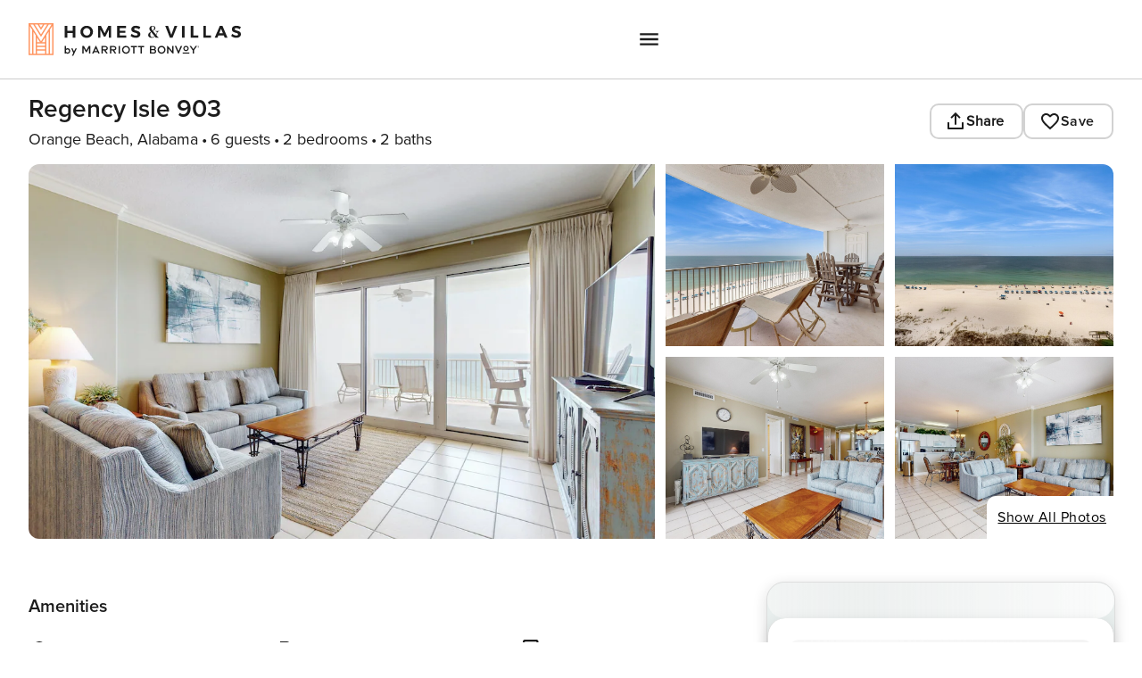

--- FILE ---
content_type: application/javascript; charset=UTF-8
request_url: https://homes-and-villas.marriott.com/_next/static/chunks/framework-750cc0e6-40f014e91bdc68f7.js
body_size: 30122
content:
(self.webpackChunk_N_E=self.webpackChunk_N_E||[]).push([[9305],{996:(e,t)=>{"use strict";Object.defineProperty(t,"__esModule",{value:!0}),t.default=function(e){var t=arguments.length>1&&void 0!==arguments[1]?arguments[1]:0;return 7*e+2*t+1}},3063:(e,t)=>{"use strict";Object.defineProperty(t,"__esModule",{value:!0}),t.CalendarDayPhrases=t.DayPickerNavigationPhrases=t.DayPickerKeyboardShortcutsPhrases=t.DayPickerPhrases=t.SingleDatePickerInputPhrases=t.SingleDatePickerPhrases=t.DateRangePickerInputPhrases=t.DateRangePickerPhrases=t.default=void 0;var a="Calendar",n="datepicker",o="Close",r="Interact with the calendar and add the check-in date for your trip.",i="Clear Date",l="Clear Dates",s="Move backward to switch to the previous month.",d="Move forward to switch to the next month.",c="Keyboard Shortcuts",u="Open the keyboard shortcuts panel.",h="Close the shortcuts panel.",f="Open this panel.",p="Enter key",v="Right and left arrow keys",b="up and down arrow keys",y="page up and page down keys",D="Home and end keys",g="Escape key",_="Question mark",P="Select the date in focus.",k="Move backward (left) and forward (right) by one day.",m="Move backward (up) and forward (down) by one week.",O="Switch months.",S="Go to the first or last day of a week.",M="Return to the date input field.",C="Navigate forward to interact with the calendar and select a date. Press the question mark key to get the keyboard shortcuts for changing dates.",I="Navigate backward to interact with the calendar and select a date. Press the question mark key to get the keyboard shortcuts for changing dates.",T=function(e){var t=e.date;return"Choose ".concat(t," as your check-in date. It’s available.")},w=function(e){var t=e.date;return"Choose ".concat(t," as your check-out date. It’s available.")},N=function(e){return e.date},E=function(e){var t=e.date;return"Not available. ".concat(t)},R=function(e){var t=e.date;return"Selected. ".concat(t)},F=function(e){var t=e.date;return"Selected as start date. ".concat(t)},A=function(e){var t=e.date;return"Selected as end date. ".concat(t)};t.default={calendarLabel:a,roleDescription:n,closeDatePicker:o,focusStartDate:r,clearDate:i,clearDates:l,jumpToPrevMonth:s,jumpToNextMonth:d,keyboardShortcuts:c,showKeyboardShortcutsPanel:u,hideKeyboardShortcutsPanel:h,openThisPanel:f,enterKey:p,leftArrowRightArrow:v,upArrowDownArrow:b,pageUpPageDown:y,homeEnd:D,escape:g,questionMark:_,selectFocusedDate:P,moveFocusByOneDay:k,moveFocusByOneWeek:m,moveFocusByOneMonth:O,moveFocustoStartAndEndOfWeek:S,returnFocusToInput:M,keyboardForwardNavigationInstructions:C,keyboardBackwardNavigationInstructions:I,chooseAvailableStartDate:T,chooseAvailableEndDate:w,dateIsUnavailable:E,dateIsSelected:R,dateIsSelectedAsStartDate:F,dateIsSelectedAsEndDate:A},t.DateRangePickerPhrases={calendarLabel:a,roleDescription:n,closeDatePicker:o,clearDates:l,focusStartDate:r,jumpToPrevMonth:s,jumpToNextMonth:d,keyboardShortcuts:c,showKeyboardShortcutsPanel:u,hideKeyboardShortcutsPanel:h,openThisPanel:f,enterKey:p,leftArrowRightArrow:v,upArrowDownArrow:b,pageUpPageDown:y,homeEnd:D,escape:g,questionMark:_,selectFocusedDate:P,moveFocusByOneDay:k,moveFocusByOneWeek:m,moveFocusByOneMonth:O,moveFocustoStartAndEndOfWeek:S,returnFocusToInput:M,keyboardForwardNavigationInstructions:C,keyboardBackwardNavigationInstructions:I,chooseAvailableStartDate:T,chooseAvailableEndDate:w,dateIsUnavailable:E,dateIsSelected:R,dateIsSelectedAsStartDate:F,dateIsSelectedAsEndDate:A},t.DateRangePickerInputPhrases={focusStartDate:r,clearDates:l,keyboardForwardNavigationInstructions:C,keyboardBackwardNavigationInstructions:I},t.SingleDatePickerPhrases={calendarLabel:a,roleDescription:n,closeDatePicker:o,clearDate:i,jumpToPrevMonth:s,jumpToNextMonth:d,keyboardShortcuts:c,showKeyboardShortcutsPanel:u,hideKeyboardShortcutsPanel:h,openThisPanel:f,enterKey:p,leftArrowRightArrow:v,upArrowDownArrow:b,pageUpPageDown:y,homeEnd:D,escape:g,questionMark:_,selectFocusedDate:P,moveFocusByOneDay:k,moveFocusByOneWeek:m,moveFocusByOneMonth:O,moveFocustoStartAndEndOfWeek:S,returnFocusToInput:M,keyboardForwardNavigationInstructions:C,keyboardBackwardNavigationInstructions:I,chooseAvailableDate:N,dateIsUnavailable:E,dateIsSelected:R},t.SingleDatePickerInputPhrases={clearDate:i,keyboardForwardNavigationInstructions:C,keyboardBackwardNavigationInstructions:I},t.DayPickerPhrases={calendarLabel:a,roleDescription:n,jumpToPrevMonth:s,jumpToNextMonth:d,keyboardShortcuts:c,showKeyboardShortcutsPanel:u,hideKeyboardShortcutsPanel:h,openThisPanel:f,enterKey:p,leftArrowRightArrow:v,upArrowDownArrow:b,pageUpPageDown:y,homeEnd:D,escape:g,questionMark:_,selectFocusedDate:P,moveFocusByOneDay:k,moveFocusByOneWeek:m,moveFocusByOneMonth:O,moveFocustoStartAndEndOfWeek:S,returnFocusToInput:M,chooseAvailableStartDate:T,chooseAvailableEndDate:w,chooseAvailableDate:N,dateIsUnavailable:E,dateIsSelected:R,dateIsSelectedAsStartDate:F,dateIsSelectedAsEndDate:A},t.DayPickerKeyboardShortcutsPhrases={keyboardShortcuts:c,showKeyboardShortcutsPanel:u,hideKeyboardShortcutsPanel:h,openThisPanel:f,enterKey:p,leftArrowRightArrow:v,upArrowDownArrow:b,pageUpPageDown:y,homeEnd:D,escape:g,questionMark:_,selectFocusedDate:P,moveFocusByOneDay:k,moveFocusByOneWeek:m,moveFocusByOneMonth:O,moveFocustoStartAndEndOfWeek:S,returnFocusToInput:M},t.DayPickerNavigationPhrases={jumpToPrevMonth:s,jumpToNextMonth:d},t.CalendarDayPhrases={chooseAvailableDate:N,dateIsUnavailable:E,dateIsSelected:R,dateIsSelectedAsStartDate:F,dateIsSelectedAsEndDate:A}},4416:(e,t,a)=>{"use strict";var n=a(63653);Object.defineProperty(t,"__esModule",{value:!0}),t.default=void 0;var o=n(a(7620)),r=function(e){return o.default.createElement("svg",e,o.default.createElement("path",{d:"m107 1393h241v-241h-241zm295 0h268v-241h-268zm-295-295h241v-268h-241zm295 0h268v-268h-268zm-295-321h241v-241h-241zm616 616h268v-241h-268zm-321-616h268v-241h-268zm643 616h241v-241h-241zm-322-295h268v-268h-268zm-294-723v-241c0-7-3-14-8-19-6-5-12-8-19-8h-54c-7 0-13 3-19 8-5 5-8 12-8 19v241c0 7 3 14 8 19 6 5 12 8 19 8h54c7 0 13-3 19-8 5-5 8-12 8-19zm616 723h241v-268h-241zm-322-321h268v-241h-268zm322 0h241v-241h-241zm27-402v-241c0-7-3-14-8-19-6-5-12-8-19-8h-54c-7 0-13 3-19 8-5 5-8 12-8 19v241c0 7 3 14 8 19 6 5 12 8 19 8h54c7 0 13-3 19-8 5-5 8-12 8-19zm321-54v1072c0 29-11 54-32 75s-46 32-75 32h-1179c-29 0-54-11-75-32s-32-46-32-75v-1072c0-29 11-54 32-75s46-32 75-32h107v-80c0-37 13-68 40-95s57-39 94-39h54c37 0 68 13 95 39 26 26 39 58 39 95v80h321v-80c0-37 13-69 40-95 26-26 57-39 94-39h54c37 0 68 13 94 39s40 58 40 95v80h107c29 0 54 11 75 32s32 46 32 75z"}))};r.defaultProps={focusable:"false",viewBox:"0 0 1393.1 1500"},t.default=r},4808:(e,t,a)=>{"use strict";var n=a(63653);Object.defineProperty(t,"__esModule",{value:!0}),t.default=function(e,t){return!!o.default.isMoment(e)&&!!o.default.isMoment(t)&&!(0,r.default)(e,t)};var o=n(a(74411)),r=n(a(44136))},5607:(e,t,a)=>{"use strict";var n=a(63653);Object.defineProperty(t,"__esModule",{value:!0}),t.default=void 0;var o=n(a(24143)),r=a(56547);t.default=o.default.oneOf([r.HORIZONTAL_ORIENTATION,r.VERTICAL_ORIENTATION,r.VERTICAL_SCROLLABLE])},8384:(e,t,a)=>{"use strict";var n=a(63653);Object.defineProperty(t,"__esModule",{value:!0}),t.default=function(e,t){return!!o.default.isMoment(e)&&!!o.default.isMoment(t)&&e.month()===t.month()&&e.year()===t.year()};var o=n(a(74411))},9192:(e,t,a)=>{"use strict";var n=a(63653);Object.defineProperty(t,"__esModule",{value:!0}),t.default=function(e,t,a,n){if(!o.default.isMoment(e))return!1;var h=(0,l.default)(t),f=h+"+"+a;return n?(s.has(h)||s.set(h,t.clone().startOf("month").startOf("week")),!(0,r.default)(e,s.get(h))&&(d.has(f)||d.set(f,t.clone().endOf("week").add(a-1,"months").endOf("month").endOf("week")),!(0,i.default)(e,d.get(f)))):(c.has(h)||c.set(h,t.clone().startOf("month")),!(0,r.default)(e,c.get(h))&&(u.has(f)||u.set(f,t.clone().add(a-1,"months").endOf("month")),!(0,i.default)(e,u.get(f))))};var o=n(a(74411)),r=n(a(51003)),i=n(a(44136)),l=n(a(48617)),s=new Map,d=new Map,c=new Map,u=new Map},11270:(e,t)=>{"use strict";Object.defineProperty(t,"__esModule",{value:!0}),t.default=void 0;var a={white:"#fff",gray:"#484848",grayLight:"#82888a",grayLighter:"#cacccd",grayLightest:"#f2f2f2",borderMedium:"#c4c4c4",border:"#dbdbdb",borderLight:"#e4e7e7",borderLighter:"#eceeee",borderBright:"#f4f5f5",primary:"#00a699",primaryShade_1:"#33dacd",primaryShade_2:"#66e2da",primaryShade_3:"#80e8e0",primaryShade_4:"#b2f1ec",primary_dark:"#008489",secondary:"#007a87",yellow:"#ffe8bc",yellow_dark:"#ffce71"};t.default={reactDates:{zIndex:0,border:{input:{border:0,borderTop:0,borderRight:0,borderBottom:"2px solid transparent",borderLeft:0,outlineFocused:0,borderFocused:0,borderTopFocused:0,borderLeftFocused:0,borderBottomFocused:"2px solid ".concat(a.primary_dark),borderRightFocused:0,borderRadius:0},pickerInput:{borderWidth:1,borderStyle:"solid",borderRadius:2}},color:{core:a,disabled:a.grayLightest,background:a.white,backgroundDark:"#f2f2f2",backgroundFocused:a.white,border:"rgb(219, 219, 219)",text:a.gray,textDisabled:a.border,textFocused:"#007a87",placeholderText:"#757575",outside:{backgroundColor:a.white,backgroundColor_active:a.white,backgroundColor_hover:a.white,color:a.gray,color_active:a.gray,color_hover:a.gray},highlighted:{backgroundColor:a.yellow,backgroundColor_active:a.yellow_dark,backgroundColor_hover:a.yellow_dark,color:a.gray,color_active:a.gray,color_hover:a.gray},minimumNights:{backgroundColor:a.white,backgroundColor_active:a.white,backgroundColor_hover:a.white,borderColor:a.borderLighter,color:a.grayLighter,color_active:a.grayLighter,color_hover:a.grayLighter},hoveredSpan:{backgroundColor:a.primaryShade_4,backgroundColor_active:a.primaryShade_3,backgroundColor_hover:a.primaryShade_4,borderColor:a.primaryShade_3,borderColor_active:a.primaryShade_3,borderColor_hover:a.primaryShade_3,color:a.secondary,color_active:a.secondary,color_hover:a.secondary},selectedSpan:{backgroundColor:a.primaryShade_2,backgroundColor_active:a.primaryShade_1,backgroundColor_hover:a.primaryShade_1,borderColor:a.primaryShade_1,borderColor_active:a.primary,borderColor_hover:a.primary,color:a.white,color_active:a.white,color_hover:a.white},selected:{backgroundColor:a.primary,backgroundColor_active:a.primary,backgroundColor_hover:a.primary,borderColor:a.primary,borderColor_active:a.primary,borderColor_hover:a.primary,color:a.white,color_active:a.white,color_hover:a.white},blocked_calendar:{backgroundColor:a.grayLighter,backgroundColor_active:a.grayLighter,backgroundColor_hover:a.grayLighter,borderColor:a.grayLighter,borderColor_active:a.grayLighter,borderColor_hover:a.grayLighter,color:a.grayLight,color_active:a.grayLight,color_hover:a.grayLight},blocked_out_of_range:{backgroundColor:a.white,backgroundColor_active:a.white,backgroundColor_hover:a.white,borderColor:a.borderLight,borderColor_active:a.borderLight,borderColor_hover:a.borderLight,color:a.grayLighter,color_active:a.grayLighter,color_hover:a.grayLighter}},spacing:{dayPickerHorizontalPadding:9,captionPaddingTop:22,captionPaddingBottom:37,inputPadding:0,displayTextPaddingVertical:void 0,displayTextPaddingTop:11,displayTextPaddingBottom:9,displayTextPaddingHorizontal:void 0,displayTextPaddingLeft:11,displayTextPaddingRight:11,displayTextPaddingVertical_small:void 0,displayTextPaddingTop_small:7,displayTextPaddingBottom_small:5,displayTextPaddingHorizontal_small:void 0,displayTextPaddingLeft_small:7,displayTextPaddingRight_small:7},sizing:{inputWidth:130,inputWidth_small:97,arrowWidth:24},noScrollBarOnVerticalScrollable:!1,font:{size:14,captionSize:18,input:{size:19,weight:200,lineHeight:"24px",size_small:15,lineHeight_small:"18px",letterSpacing_small:"0.2px",styleDisabled:"italic"}}}}},12605:(e,t,a)=>{"use strict";var n=a(63653);Object.defineProperty(t,"__esModule",{value:!0}),t.default=void 0;var o=n(a(84170)),r=n(a(55928)),i=n(a(94174)),l=n(a(87732)),s=n(a(30166)),d=n(a(7620));n(a(24143)),n(a(95945)),a(89813);var c=n(a(74411)),u=n(a(69608)),h=n(a(20105)),f=a(3063);n(a(34885));var p=n(a(99972)),v=n(a(44136)),b=n(a(85417)),y=n(a(89731)),D=a(94402);n(a(5607)),n(a(59409)),n(a(97553)),n(a(56422));var g=a(56547),_=n(a(78973)),P=n(a(41447));function k(e,t){var a=Object.keys(e);if(Object.getOwnPropertySymbols){var n=Object.getOwnPropertySymbols(e);t&&(n=n.filter(function(t){return Object.getOwnPropertyDescriptor(e,t).enumerable})),a.push.apply(a,n)}return a}function m(e){for(var t=1;t<arguments.length;t++){var a=null!=arguments[t]?arguments[t]:{};t%2?k(Object(a),!0).forEach(function(t){(0,i.default)(e,t,a[t])}):Object.getOwnPropertyDescriptors?Object.defineProperties(e,Object.getOwnPropertyDescriptors(a)):k(Object(a)).forEach(function(t){Object.defineProperty(e,t,Object.getOwnPropertyDescriptor(a,t))})}return e}var O={date:void 0,onDateChange:function(){},focused:!1,onFocusChange:function(){},onClose:function(){},keepOpenOnDateSelect:!1,isOutsideRange:function(){},isDayBlocked:function(){},isDayHighlighted:function(){},renderMonthText:null,renderWeekHeaderElement:null,enableOutsideDays:!1,numberOfMonths:1,orientation:g.HORIZONTAL_ORIENTATION,withPortal:!1,hideKeyboardShortcutsPanel:!1,initialVisibleMonth:null,firstDayOfWeek:null,daySize:g.DAY_SIZE,verticalHeight:null,noBorder:!1,verticalBorderSpacing:void 0,transitionDuration:void 0,horizontalMonthPadding:13,dayPickerNavigationInlineStyles:null,navPosition:g.NAV_POSITION_TOP,navPrev:null,navNext:null,renderNavPrevButton:null,renderNavNextButton:null,noNavButtons:!1,noNavNextButton:!1,noNavPrevButton:!1,onPrevMonthClick:function(){},onNextMonthClick:function(){},onOutsideClick:function(){},renderCalendarDay:void 0,renderDayContents:null,renderCalendarInfo:null,renderMonthElement:null,calendarInfoPosition:g.INFO_POSITION_BOTTOM,onBlur:function(){},isFocused:!1,showKeyboardShortcuts:!1,onTab:function(){},onShiftTab:function(){},monthFormat:"MMMM YYYY",weekDayFormat:"dd",phrases:f.DayPickerPhrases,dayAriaLabelFormat:void 0,isRTL:!1},S=function(e){(0,s.default)(a,e);var t=a.prototype;function a(t){(a=e.call(this,t)||this).isTouchDevice=!1,a.today=(0,c.default)(),a.modifiers={today:function(e){return a.isToday(e)},blocked:function(e){return a.isBlocked(e)},"blocked-calendar":function(e){return t.isDayBlocked(e)},"blocked-out-of-range":function(e){return t.isOutsideRange(e)},"highlighted-calendar":function(e){return t.isDayHighlighted(e)},valid:function(e){return!a.isBlocked(e)},hovered:function(e){return a.isHovered(e)},selected:function(e){return a.isSelected(e)},"first-day-of-week":function(e){return a.isFirstDayOfWeek(e)},"last-day-of-week":function(e){return a.isLastDayOfWeek(e)}};var a,n=a.getStateForNewMonth(t);return a.state={hoverDate:null,currentMonth:n.currentMonth,visibleDays:n.visibleDays},a.onDayMouseEnter=a.onDayMouseEnter.bind((0,l.default)(a)),a.onDayMouseLeave=a.onDayMouseLeave.bind((0,l.default)(a)),a.onDayClick=a.onDayClick.bind((0,l.default)(a)),a.onPrevMonthClick=a.onPrevMonthClick.bind((0,l.default)(a)),a.onNextMonthClick=a.onNextMonthClick.bind((0,l.default)(a)),a.onMonthChange=a.onMonthChange.bind((0,l.default)(a)),a.onYearChange=a.onYearChange.bind((0,l.default)(a)),a.onGetNextScrollableMonths=a.onGetNextScrollableMonths.bind((0,l.default)(a)),a.onGetPrevScrollableMonths=a.onGetPrevScrollableMonths.bind((0,l.default)(a)),a.getFirstFocusableDay=a.getFirstFocusableDay.bind((0,l.default)(a)),a}return t[!d.default.PureComponent&&"shouldComponentUpdate"]=function(e,t){return!(0,o.default)(this.props,e)||!(0,o.default)(this.state,t)},t.componentDidMount=function(){this.isTouchDevice=(0,h.default)()},t.componentWillReceiveProps=function(e){var t=this,a=e.date,n=e.focused,o=e.isOutsideRange,r=e.isDayBlocked,i=e.isDayHighlighted,l=e.initialVisibleMonth,s=e.numberOfMonths,d=e.enableOutsideDays,h=this.props,f=h.isOutsideRange,v=h.isDayBlocked,b=h.isDayHighlighted,y=h.numberOfMonths,D=h.enableOutsideDays,g=h.initialVisibleMonth,_=h.focused,k=h.date,O=this.state.visibleDays,S=!1,M=!1,C=!1;o!==f&&(this.modifiers["blocked-out-of-range"]=function(e){return o(e)},S=!0),r!==v&&(this.modifiers["blocked-calendar"]=function(e){return r(e)},M=!0),i!==b&&(this.modifiers["highlighted-calendar"]=function(e){return i(e)},C=!0);var I=S||M||C;if(s!==y||d!==D||l!==g&&!_&&n){var T=this.getStateForNewMonth(e),w=T.currentMonth;O=T.visibleDays,this.setState({currentMonth:w,visibleDays:O})}var N=n!==_,E={};a!==k&&(E=this.deleteModifier(E,k,"selected"),E=this.addModifier(E,a,"selected")),(N||I)&&(0,u.default)(O).forEach(function(e){Object.keys(e).forEach(function(e){var a=(0,P.default)(e);E=t.isBlocked(a)?t.addModifier(E,a,"blocked"):t.deleteModifier(E,a,"blocked"),(N||S)&&(E=o(a)?t.addModifier(E,a,"blocked-out-of-range"):t.deleteModifier(E,a,"blocked-out-of-range")),(N||M)&&(E=r(a)?t.addModifier(E,a,"blocked-calendar"):t.deleteModifier(E,a,"blocked-calendar")),(N||C)&&(E=i(a)?t.addModifier(E,a,"highlighted-calendar"):t.deleteModifier(E,a,"highlighted-calendar"))})});var R=(0,c.default)();(0,p.default)(this.today,R)||(E=this.deleteModifier(E,this.today,"today"),E=this.addModifier(E,R,"today"),this.today=R),Object.keys(E).length>0&&this.setState({visibleDays:m({},O,{},E)})},t.componentWillUpdate=function(){this.today=(0,c.default)()},t.onDayClick=function(e,t){if(t&&t.preventDefault(),!this.isBlocked(e)){var a=this.props,n=a.onDateChange,o=a.keepOpenOnDateSelect,r=a.onFocusChange,i=a.onClose;n(e),o||(r({focused:!1}),i({date:e}))}},t.onDayMouseEnter=function(e){if(!this.isTouchDevice){var t=this.state,a=t.hoverDate,n=t.visibleDays,o=this.deleteModifier({},a,"hovered");o=this.addModifier(o,e,"hovered"),this.setState({hoverDate:e,visibleDays:m({},n,{},o)})}},t.onDayMouseLeave=function(){var e=this.state,t=e.hoverDate,a=e.visibleDays;if(!this.isTouchDevice&&t){var n=this.deleteModifier({},t,"hovered");this.setState({hoverDate:null,visibleDays:m({},a,{},n)})}},t.onPrevMonthClick=function(){var e=this.props,t=e.onPrevMonthClick,a=e.numberOfMonths,n=e.enableOutsideDays,o=this.state,r=o.currentMonth,i=o.visibleDays,l={};Object.keys(i).sort().slice(0,a+1).forEach(function(e){l[e]=i[e]});var s=r.clone().subtract(1,"month"),d=(0,b.default)(s,1,n);this.setState({currentMonth:s,visibleDays:m({},l,{},this.getModifiers(d))},function(){t(s.clone())})},t.onNextMonthClick=function(){var e=this.props,t=e.onNextMonthClick,a=e.numberOfMonths,n=e.enableOutsideDays,o=this.state,r=o.currentMonth,i=o.visibleDays,l={};Object.keys(i).sort().slice(1).forEach(function(e){l[e]=i[e]});var s=r.clone().add(a,"month"),d=(0,b.default)(s,1,n),c=r.clone().add(1,"month");this.setState({currentMonth:c,visibleDays:m({},l,{},this.getModifiers(d))},function(){t(c.clone())})},t.onMonthChange=function(e){var t=this.props,a=t.numberOfMonths,n=t.enableOutsideDays,o=t.orientation===g.VERTICAL_SCROLLABLE,r=(0,b.default)(e,a,n,o);this.setState({currentMonth:e.clone(),visibleDays:this.getModifiers(r)})},t.onYearChange=function(e){var t=this.props,a=t.numberOfMonths,n=t.enableOutsideDays,o=t.orientation===g.VERTICAL_SCROLLABLE,r=(0,b.default)(e,a,n,o);this.setState({currentMonth:e.clone(),visibleDays:this.getModifiers(r)})},t.onGetNextScrollableMonths=function(){var e=this.props,t=e.numberOfMonths,a=e.enableOutsideDays,n=this.state,o=n.currentMonth,r=n.visibleDays,i=Object.keys(r).length,l=o.clone().add(i,"month"),s=(0,b.default)(l,t,a,!0);this.setState({visibleDays:m({},r,{},this.getModifiers(s))})},t.onGetPrevScrollableMonths=function(){var e=this.props,t=e.numberOfMonths,a=e.enableOutsideDays,n=this.state,o=n.currentMonth,r=n.visibleDays,i=o.clone().subtract(t,"month"),l=(0,b.default)(i,t,a,!0);this.setState({currentMonth:i.clone(),visibleDays:m({},r,{},this.getModifiers(l))})},t.getFirstFocusableDay=function(e){var t=this,a=this.props,n=a.date,o=a.numberOfMonths,i=e.clone().startOf("month");if(n&&(i=n.clone()),this.isBlocked(i)){for(var l=[],s=e.clone().add(o-1,"months").endOf("month"),d=i.clone();!(0,v.default)(d,s);)l.push(d=d.clone().add(1,"day"));var c=l.filter(function(e){return!t.isBlocked(e)&&(0,v.default)(e,i)});c.length>0&&(i=(0,r.default)(c,1)[0])}return i},t.getModifiers=function(e){var t=this,a={};return Object.keys(e).forEach(function(n){a[n]={},e[n].forEach(function(e){a[n][(0,y.default)(e)]=t.getModifiersForDay(e)})}),a},t.getModifiersForDay=function(e){var t=this;return new Set(Object.keys(this.modifiers).filter(function(a){return t.modifiers[a](e)}))},t.getStateForNewMonth=function(e){var t=this,a=e.initialVisibleMonth,n=e.date,o=e.numberOfMonths,r=e.orientation,i=e.enableOutsideDays,l=(a||(n?function(){return n}:function(){return t.today}))(),s=r===g.VERTICAL_SCROLLABLE,d=this.getModifiers((0,b.default)(l,o,i,s));return{currentMonth:l,visibleDays:d}},t.addModifier=function(e,t,a){return(0,D.addModifier)(e,t,a,this.props,this.state)},t.deleteModifier=function(e,t,a){return(0,D.deleteModifier)(e,t,a,this.props,this.state)},t.isBlocked=function(e){var t=this.props,a=t.isDayBlocked,n=t.isOutsideRange;return a(e)||n(e)},t.isHovered=function(e){var t=(this.state||{}).hoverDate;return(0,p.default)(e,t)},t.isSelected=function(e){var t=this.props.date;return(0,p.default)(e,t)},t.isToday=function(e){return(0,p.default)(e,this.today)},t.isFirstDayOfWeek=function(e){var t=this.props.firstDayOfWeek;return e.day()===(t||c.default.localeData().firstDayOfWeek())},t.isLastDayOfWeek=function(e){var t=this.props.firstDayOfWeek;return e.day()===((t||c.default.localeData().firstDayOfWeek())+6)%7},t.render=function(){var e=this.props,t=e.numberOfMonths,a=e.orientation,n=e.monthFormat,o=e.renderMonthText,r=e.renderWeekHeaderElement,i=e.dayPickerNavigationInlineStyles,l=e.navPosition,s=e.navPrev,c=e.navNext,u=e.renderNavPrevButton,h=e.renderNavNextButton,f=e.noNavButtons,p=e.noNavPrevButton,v=e.noNavNextButton,b=e.onOutsideClick,y=e.onShiftTab,D=e.onTab,g=e.withPortal,P=e.focused,k=e.enableOutsideDays,m=e.hideKeyboardShortcutsPanel,O=e.daySize,S=e.firstDayOfWeek,M=e.renderCalendarDay,C=e.renderDayContents,I=e.renderCalendarInfo,T=e.renderMonthElement,w=e.calendarInfoPosition,N=e.isFocused,E=e.isRTL,R=e.phrases,F=e.dayAriaLabelFormat,A=e.onBlur,L=e.showKeyboardShortcuts,x=e.weekDayFormat,B=e.verticalHeight,K=e.noBorder,H=e.transitionDuration,j=e.verticalBorderSpacing,z=e.horizontalMonthPadding,W=this.state,V=W.currentMonth,G=W.visibleDays;return d.default.createElement(_.default,{orientation:a,enableOutsideDays:k,modifiers:G,numberOfMonths:t,onDayClick:this.onDayClick,onDayMouseEnter:this.onDayMouseEnter,onDayMouseLeave:this.onDayMouseLeave,onPrevMonthClick:this.onPrevMonthClick,onNextMonthClick:this.onNextMonthClick,onMonthChange:this.onMonthChange,onYearChange:this.onYearChange,onGetNextScrollableMonths:this.onGetNextScrollableMonths,onGetPrevScrollableMonths:this.onGetPrevScrollableMonths,monthFormat:n,withPortal:g,hidden:!P,hideKeyboardShortcutsPanel:m,initialVisibleMonth:function(){return V},firstDayOfWeek:S,onOutsideClick:b,dayPickerNavigationInlineStyles:i,navPosition:l,navPrev:s,navNext:c,renderNavPrevButton:u,renderNavNextButton:h,noNavButtons:f,noNavNextButton:v,noNavPrevButton:p,renderMonthText:o,renderWeekHeaderElement:r,renderCalendarDay:M,renderDayContents:C,renderCalendarInfo:I,renderMonthElement:T,calendarInfoPosition:w,isFocused:N,getFirstFocusableDay:this.getFirstFocusableDay,onBlur:A,onTab:D,onShiftTab:y,phrases:R,daySize:O,isRTL:E,showKeyboardShortcuts:L,weekDayFormat:x,dayAriaLabelFormat:F,verticalHeight:B,noBorder:K,transitionDuration:H,verticalBorderSpacing:j,horizontalMonthPadding:z})},a}(d.default.PureComponent||d.default.Component);t.default=S,S.propTypes={},S.defaultProps=O},13511:(e,t,a)=>{"use strict";var n=a(63653);Object.defineProperty(t,"__esModule",{value:!0}),t.default=void 0;var o=n(a(24143)),r=a(56547);t.default=o.default.oneOf([r.START_DATE,r.END_DATE])},14174:(e,t)=>{"use strict";Object.defineProperty(t,"__esModule",{value:!0}),t.default=function(){return!!("undefined"!=typeof window&&"TransitionEvent"in window)}},15881:(e,t,a)=>{"use strict";var n=a(63653);Object.defineProperty(t,"__esModule",{value:!0}),t.default=void 0;var o=n(a(7620)),r=function(e){return o.default.createElement("svg",e,o.default.createElement("path",{fillRule:"evenodd",d:"M11.53.47a.75.75 0 0 0-1.061 0l-4.47 4.47L1.529.47A.75.75 0 1 0 .468 1.531l4.47 4.47-4.47 4.47a.75.75 0 1 0 1.061 1.061l4.47-4.47 4.47 4.47a.75.75 0 1 0 1.061-1.061l-4.47-4.47 4.47-4.47a.75.75 0 0 0 0-1.061z"}))};r.defaultProps={focusable:"false",viewBox:"0 0 12 12"},t.default=r},16414:(e,t,a)=>{"use strict";var n=a(63653);Object.defineProperty(t,"__esModule",{value:!0}),t.default=void 0;var o=n(a(84170)),r=n(a(87732)),i=n(a(30166)),l=n(a(7620));n(a(24143));var s=n(a(74411));n(a(95945)),a(89813),n(a(84463));var d=a(3063);n(a(34885));var c=n(a(27334));n(a(97144)),n(a(70370));var u=n(a(29970)),h=n(a(75587)),f=n(a(30045)),p=n(a(51003)),v=a(56547),b={children:null,startDate:null,startDateId:v.START_DATE,startDatePlaceholderText:"Start Date",isStartDateFocused:!1,startDateAriaLabel:void 0,endDate:null,endDateId:v.END_DATE,endDatePlaceholderText:"End Date",isEndDateFocused:!1,endDateAriaLabel:void 0,screenReaderMessage:"",showClearDates:!1,showCaret:!1,showDefaultInputIcon:!1,inputIconPosition:v.ICON_BEFORE_POSITION,disabled:!1,required:!1,readOnly:!1,openDirection:v.OPEN_DOWN,noBorder:!1,block:!1,small:!1,regular:!1,verticalSpacing:void 0,keepOpenOnDateSelect:!1,reopenPickerOnClearDates:!1,withFullScreenPortal:!1,minimumNights:1,isOutsideRange:function(e){return!(0,f.default)(e,(0,s.default)())},displayFormat:function(){return s.default.localeData().longDateFormat("L")},onFocusChange:function(){},onClose:function(){},onDatesChange:function(){},onKeyDownArrowDown:function(){},onKeyDownQuestionMark:function(){},customInputIcon:null,customArrowIcon:null,customCloseIcon:null,isFocused:!1,phrases:d.DateRangePickerInputPhrases,isRTL:!1},y=function(e){(0,i.default)(a,e);var t=a.prototype;function a(t){var a;return(a=e.call(this,t)||this).onClearFocus=a.onClearFocus.bind((0,r.default)(a)),a.onStartDateChange=a.onStartDateChange.bind((0,r.default)(a)),a.onStartDateFocus=a.onStartDateFocus.bind((0,r.default)(a)),a.onEndDateChange=a.onEndDateChange.bind((0,r.default)(a)),a.onEndDateFocus=a.onEndDateFocus.bind((0,r.default)(a)),a.clearDates=a.clearDates.bind((0,r.default)(a)),a}return t[!l.default.PureComponent&&"shouldComponentUpdate"]=function(e,t){return!(0,o.default)(this.props,e)||!(0,o.default)(this.state,t)},t.onClearFocus=function(){var e=this.props,t=e.onFocusChange,a=e.onClose,n=e.startDate,o=e.endDate;t(null),a({startDate:n,endDate:o})},t.onEndDateChange=function(e){var t=this.props,a=t.startDate,n=t.isOutsideRange,o=t.minimumNights,r=t.keepOpenOnDateSelect,i=t.onDatesChange,l=(0,u.default)(e,this.getDisplayFormat());!l||n(l)||a&&(0,p.default)(l,a.clone().add(o,"days"))?i({startDate:a,endDate:null}):(i({startDate:a,endDate:l}),r||this.onClearFocus())},t.onEndDateFocus=function(){var e=this.props,t=e.startDate,a=e.onFocusChange,n=e.withFullScreenPortal,o=e.disabled;t||!n||o&&o!==v.END_DATE?o&&o!==v.START_DATE||a(v.END_DATE):a(v.START_DATE)},t.onStartDateChange=function(e){var t=this.props.endDate,a=this.props,n=a.isOutsideRange,o=a.minimumNights,r=a.onDatesChange,i=a.onFocusChange,l=a.disabled,s=(0,u.default)(e,this.getDisplayFormat()),d=s&&(0,p.default)(t,s.clone().add(o,"days"));!s||n(s)||l===v.END_DATE&&d?r({startDate:null,endDate:t}):(d&&(t=null),r({startDate:s,endDate:t}),i(v.END_DATE))},t.onStartDateFocus=function(){var e=this.props,t=e.disabled,a=e.onFocusChange;t&&t!==v.END_DATE||a(v.START_DATE)},t.getDisplayFormat=function(){var e=this.props.displayFormat;return"string"==typeof e?e:e()},t.getDateString=function(e){var t=this.getDisplayFormat();return e&&t?e&&e.format(t):(0,h.default)(e)},t.clearDates=function(){var e=this.props,t=e.onDatesChange,a=e.reopenPickerOnClearDates,n=e.onFocusChange;t({startDate:null,endDate:null}),a&&n(v.START_DATE)},t.render=function(){var e=this.props,t=e.children,a=e.startDate,n=e.startDateId,o=e.startDatePlaceholderText,r=e.isStartDateFocused,i=e.startDateAriaLabel,s=e.endDate,d=e.endDateId,u=e.endDatePlaceholderText,h=e.endDateAriaLabel,f=e.isEndDateFocused,p=e.screenReaderMessage,v=e.showClearDates,b=e.showCaret,y=e.showDefaultInputIcon,D=e.inputIconPosition,g=e.customInputIcon,_=e.customArrowIcon,P=e.customCloseIcon,k=e.disabled,m=e.required,O=e.readOnly,S=e.openDirection,M=e.isFocused,C=e.phrases,I=e.onKeyDownArrowDown,T=e.onKeyDownQuestionMark,w=e.isRTL,N=e.noBorder,E=e.block,R=e.small,F=e.regular,A=e.verticalSpacing,L=this.getDateString(a),x=this.getDateString(s);return l.default.createElement(c.default,{startDate:L,startDateId:n,startDatePlaceholderText:o,isStartDateFocused:r,startDateAriaLabel:i,endDate:x,endDateId:d,endDatePlaceholderText:u,isEndDateFocused:f,endDateAriaLabel:h,isFocused:M,disabled:k,required:m,readOnly:O,openDirection:S,showCaret:b,showDefaultInputIcon:y,inputIconPosition:D,customInputIcon:g,customArrowIcon:_,customCloseIcon:P,phrases:C,onStartDateChange:this.onStartDateChange,onStartDateFocus:this.onStartDateFocus,onStartDateShiftTab:this.onClearFocus,onEndDateChange:this.onEndDateChange,onEndDateFocus:this.onEndDateFocus,showClearDates:v,onClearDates:this.clearDates,screenReaderMessage:p,onKeyDownArrowDown:I,onKeyDownQuestionMark:T,isRTL:w,noBorder:N,block:E,small:R,regular:F,verticalSpacing:A},t)},a}(l.default.PureComponent||l.default.Component);t.default=y,y.propTypes={},y.defaultProps=b},17765:(e,t,a)=>{"use strict";var n=a(63653);Object.defineProperty(t,"__esModule",{value:!0}),t.default=void 0;var o=n(a(84170)),r=n(a(53973)),i=n(a(87732)),l=n(a(30166));n(a(94174));var s=n(a(7620));n(a(24143)),a(89813);var d=a(28516),c=n(a(39152)),u=n(a(20105)),h=n(a(51340)),f=n(a(22659));n(a(84463));var p=a(56547),v="M0,".concat(p.FANG_HEIGHT_PX," ").concat(p.FANG_WIDTH_PX,",").concat(p.FANG_HEIGHT_PX," ").concat(p.FANG_WIDTH_PX/2,",0z"),b="M0,".concat(p.FANG_HEIGHT_PX," ").concat(p.FANG_WIDTH_PX/2,",0 ").concat(p.FANG_WIDTH_PX,",").concat(p.FANG_HEIGHT_PX),y="M0,0 ".concat(p.FANG_WIDTH_PX,",0 ").concat(p.FANG_WIDTH_PX/2,",").concat(p.FANG_HEIGHT_PX,"z"),D="M0,0 ".concat(p.FANG_WIDTH_PX/2,",").concat(p.FANG_HEIGHT_PX," ").concat(p.FANG_WIDTH_PX,",0"),g={placeholder:"Select Date",displayValue:"",ariaLabel:void 0,screenReaderMessage:"",focused:!1,disabled:!1,required:!1,readOnly:null,openDirection:p.OPEN_DOWN,showCaret:!1,verticalSpacing:p.DEFAULT_VERTICAL_SPACING,small:!1,block:!1,regular:!1,onChange:function(){},onFocus:function(){},onKeyDownShiftTab:function(){},onKeyDownTab:function(){},onKeyDownArrowDown:function(){},onKeyDownQuestionMark:function(){},isFocused:!1},_=function(e){(0,l.default)(a,e);var t=a.prototype;function a(t){var a;return(a=e.call(this,t)||this).state={dateString:"",isTouchDevice:!1},a.onChange=a.onChange.bind((0,i.default)(a)),a.onKeyDown=a.onKeyDown.bind((0,i.default)(a)),a.setInputRef=a.setInputRef.bind((0,i.default)(a)),a.throttledKeyDown=(0,c.default)(a.onFinalKeyDown,300,{trailing:!1}),a}return t[!s.default.PureComponent&&"shouldComponentUpdate"]=function(e,t){return!(0,o.default)(this.props,e)||!(0,o.default)(this.state,t)},t.componentDidMount=function(){this.setState({isTouchDevice:(0,u.default)()})},t.componentWillReceiveProps=function(e){this.state.dateString&&e.displayValue&&this.setState({dateString:""})},t.componentDidUpdate=function(e){var t=this.props,a=t.focused,n=t.isFocused;(e.focused!==a||e.isFocused!==n)&&a&&n&&this.inputRef.focus()},t.onChange=function(e){var t=this.props,a=t.onChange,n=t.onKeyDownQuestionMark,o=e.target.value;"?"===o[o.length-1]?n(e):this.setState({dateString:o},function(){return a(o)})},t.onKeyDown=function(e){e.stopPropagation(),p.MODIFIER_KEY_NAMES.has(e.key)||this.throttledKeyDown(e)},t.onFinalKeyDown=function(e){var t=this.props,a=t.onKeyDownShiftTab,n=t.onKeyDownTab,o=t.onKeyDownArrowDown,r=t.onKeyDownQuestionMark,i=e.key;"Tab"===i?e.shiftKey?a(e):n(e):"ArrowDown"===i?o(e):"?"===i&&(e.preventDefault(),r(e))},t.setInputRef=function(e){this.inputRef=e},t.render=function(){var e=this.state,t=e.dateString,a=e.isTouchDevice,n=this.props,o=n.id,i=n.placeholder,l=n.ariaLabel,c=n.displayValue,u=n.screenReaderMessage,h=n.focused,g=n.showCaret,_=n.onFocus,P=n.disabled,k=n.required,m=n.readOnly,O=n.openDirection,S=n.verticalSpacing,M=n.small,C=n.regular,I=n.block,T=n.styles,w=n.theme.reactDates,N="DateInput__screen-reader-message-".concat(o),E=g&&h,R=(0,f.default)(w,M);return s.default.createElement("div",(0,d.css)(T.DateInput,M&&T.DateInput__small,I&&T.DateInput__block,E&&T.DateInput__withFang,P&&T.DateInput__disabled,E&&O===p.OPEN_DOWN&&T.DateInput__openDown,E&&O===p.OPEN_UP&&T.DateInput__openUp),s.default.createElement("input",(0,r.default)({},(0,d.css)(T.DateInput_input,M&&T.DateInput_input__small,C&&T.DateInput_input__regular,m&&T.DateInput_input__readOnly,h&&T.DateInput_input__focused,P&&T.DateInput_input__disabled),{"aria-label":void 0===l?i:l,type:"text",id:o,name:o,ref:this.setInputRef,value:t||c||"",onChange:this.onChange,onKeyDown:this.onKeyDown,onFocus:_,placeholder:i,autoComplete:"off",disabled:P,readOnly:"boolean"==typeof m?m:a,required:k,"aria-describedby":u&&N})),E&&s.default.createElement("svg",(0,r.default)({role:"presentation",focusable:"false"},(0,d.css)(T.DateInput_fang,O===p.OPEN_DOWN&&{top:R+S-p.FANG_HEIGHT_PX-1},O===p.OPEN_UP&&{bottom:R+S-p.FANG_HEIGHT_PX-1})),s.default.createElement("path",(0,r.default)({},(0,d.css)(T.DateInput_fangShape),{d:O===p.OPEN_DOWN?v:y})),s.default.createElement("path",(0,r.default)({},(0,d.css)(T.DateInput_fangStroke),{d:O===p.OPEN_DOWN?b:D}))),u&&s.default.createElement("p",(0,r.default)({},(0,d.css)(T.DateInput_screenReaderMessage),{id:N}),u))},a}(s.default.PureComponent||s.default.Component);_.propTypes={},_.defaultProps=g,t.default=(0,d.withStyles)(function(e){var t=e.reactDates,a=t.border,n=t.color,o=t.sizing,r=t.spacing,i=t.font,l=t.zIndex;return{DateInput:{margin:0,padding:r.inputPadding,background:n.background,position:"relative",display:"inline-block",width:o.inputWidth,verticalAlign:"middle"},DateInput__small:{width:o.inputWidth_small},DateInput__block:{width:"100%"},DateInput__disabled:{background:n.disabled,color:n.textDisabled},DateInput_input:{fontWeight:i.input.weight,fontSize:i.input.size,lineHeight:i.input.lineHeight,color:n.text,backgroundColor:n.background,width:"100%",padding:"".concat(r.displayTextPaddingVertical,"px ").concat(r.displayTextPaddingHorizontal,"px"),paddingTop:r.displayTextPaddingTop,paddingBottom:r.displayTextPaddingBottom,paddingLeft:(0,h.default)(r.displayTextPaddingLeft),paddingRight:(0,h.default)(r.displayTextPaddingRight),border:a.input.border,borderTop:a.input.borderTop,borderRight:(0,h.default)(a.input.borderRight),borderBottom:a.input.borderBottom,borderLeft:(0,h.default)(a.input.borderLeft),borderRadius:a.input.borderRadius},DateInput_input__small:{fontSize:i.input.size_small,lineHeight:i.input.lineHeight_small,letterSpacing:i.input.letterSpacing_small,padding:"".concat(r.displayTextPaddingVertical_small,"px ").concat(r.displayTextPaddingHorizontal_small,"px"),paddingTop:r.displayTextPaddingTop_small,paddingBottom:r.displayTextPaddingBottom_small,paddingLeft:(0,h.default)(r.displayTextPaddingLeft_small),paddingRight:(0,h.default)(r.displayTextPaddingRight_small)},DateInput_input__regular:{fontWeight:"auto"},DateInput_input__readOnly:{userSelect:"none"},DateInput_input__focused:{outline:a.input.outlineFocused,background:n.backgroundFocused,border:a.input.borderFocused,borderTop:a.input.borderTopFocused,borderRight:(0,h.default)(a.input.borderRightFocused),borderBottom:a.input.borderBottomFocused,borderLeft:(0,h.default)(a.input.borderLeftFocused)},DateInput_input__disabled:{background:n.disabled,fontStyle:i.input.styleDisabled},DateInput_screenReaderMessage:{border:0,clip:"rect(0, 0, 0, 0)",height:1,margin:-1,overflow:"hidden",padding:0,position:"absolute",width:1},DateInput_fang:{position:"absolute",width:p.FANG_WIDTH_PX,height:p.FANG_HEIGHT_PX,left:22,zIndex:l+2},DateInput_fangShape:{fill:n.background},DateInput_fangStroke:{stroke:n.core.border,fill:"transparent"}}},{pureComponent:void 0!==s.default.PureComponent})(_)},17933:(e,t,a)=>{"use strict";var n=a(63653);Object.defineProperty(t,"__esModule",{value:!0}),t.default=function(e,t){if(!o.default.isMoment(e)||!o.default.isMoment(t))return!1;var a=(0,o.default)(e).add(1,"day");return(0,r.default)(a,t)};var o=n(a(74411)),r=n(a(99972))},18345:(e,t,a)=>{"use strict";var n=a(63653);Object.defineProperty(t,"__esModule",{value:!0}),t.default=t.PureCalendarDay=void 0;var o=n(a(84170)),r=n(a(53973)),i=n(a(87732)),l=n(a(30166));n(a(94174));var s=n(a(7620));n(a(24143)),n(a(95945)),a(89813);var d=a(28516),c=n(a(74411)),u=n(a(50784)),h=a(3063);n(a(34885));var f=n(a(64485));n(a(86130));var p=a(56547),v={day:(0,c.default)(),daySize:p.DAY_SIZE,isOutsideDay:!1,modifiers:new Set,isFocused:!1,tabIndex:-1,onDayClick:function(){},onDayMouseEnter:function(){},onDayMouseLeave:function(){},renderDayContents:null,ariaLabelFormat:"dddd, LL",phrases:h.CalendarDayPhrases},b=function(e){(0,l.default)(a,e);var t=a.prototype;function a(){for(var t,a=arguments.length,n=Array(a),o=0;o<a;o++)n[o]=arguments[o];return(t=e.call.apply(e,[this].concat(n))||this).setButtonRef=t.setButtonRef.bind((0,i.default)(t)),t}return t[!s.default.PureComponent&&"shouldComponentUpdate"]=function(e,t){return!(0,o.default)(this.props,e)||!(0,o.default)(this.state,t)},t.componentDidUpdate=function(e){var t=this,a=this.props,n=a.isFocused,o=a.tabIndex;0===o&&(n||o!==e.tabIndex)&&(0,u.default)(function(){t.buttonRef&&t.buttonRef.focus()})},t.onDayClick=function(e,t){(0,this.props.onDayClick)(e,t)},t.onDayMouseEnter=function(e,t){(0,this.props.onDayMouseEnter)(e,t)},t.onDayMouseLeave=function(e,t){(0,this.props.onDayMouseLeave)(e,t)},t.onKeyDown=function(e,t){var a=this.props.onDayClick,n=t.key;("Enter"===n||" "===n)&&a(e,t)},t.setButtonRef=function(e){this.buttonRef=e},t.render=function(){var e=this,t=this.props,a=t.day,n=t.ariaLabelFormat,o=t.daySize,i=t.isOutsideDay,l=t.modifiers,c=t.renderDayContents,u=t.tabIndex,h=t.styles,p=t.phrases;if(!a)return s.default.createElement("td",null);var v=(0,f.default)(a,n,o,l,p),b=v.daySizeStyles,y=v.useDefaultCursor,D=v.selected,g=v.hoveredSpan,_=v.isOutsideRange,P=v.ariaLabel;return s.default.createElement("td",(0,r.default)({},(0,d.css)(h.CalendarDay,y&&h.CalendarDay__defaultCursor,h.CalendarDay__default,i&&h.CalendarDay__outside,l.has("today")&&h.CalendarDay__today,l.has("first-day-of-week")&&h.CalendarDay__firstDayOfWeek,l.has("last-day-of-week")&&h.CalendarDay__lastDayOfWeek,l.has("hovered-offset")&&h.CalendarDay__hovered_offset,l.has("hovered-start-first-possible-end")&&h.CalendarDay__hovered_start_first_possible_end,l.has("hovered-start-blocked-minimum-nights")&&h.CalendarDay__hovered_start_blocked_min_nights,l.has("highlighted-calendar")&&h.CalendarDay__highlighted_calendar,l.has("blocked-minimum-nights")&&h.CalendarDay__blocked_minimum_nights,l.has("blocked-calendar")&&h.CalendarDay__blocked_calendar,g&&h.CalendarDay__hovered_span,l.has("after-hovered-start")&&h.CalendarDay__after_hovered_start,l.has("selected-span")&&h.CalendarDay__selected_span,l.has("selected-start")&&h.CalendarDay__selected_start,l.has("selected-end")&&h.CalendarDay__selected_end,D&&!l.has("selected-span")&&h.CalendarDay__selected,l.has("before-hovered-end")&&h.CalendarDay__before_hovered_end,l.has("no-selected-start-before-selected-end")&&h.CalendarDay__no_selected_start_before_selected_end,l.has("selected-start-in-hovered-span")&&h.CalendarDay__selected_start_in_hovered_span,l.has("selected-end-in-hovered-span")&&h.CalendarDay__selected_end_in_hovered_span,l.has("selected-start-no-selected-end")&&h.CalendarDay__selected_start_no_selected_end,l.has("selected-end-no-selected-start")&&h.CalendarDay__selected_end_no_selected_start,_&&h.CalendarDay__blocked_out_of_range,b),{role:"button",ref:this.setButtonRef,"aria-disabled":l.has("blocked"),"aria-label":P,onMouseEnter:function(t){e.onDayMouseEnter(a,t)},onMouseLeave:function(t){e.onDayMouseLeave(a,t)},onMouseUp:function(e){e.currentTarget.blur()},onClick:function(t){e.onDayClick(a,t)},onKeyDown:function(t){e.onKeyDown(a,t)},tabIndex:u}),c?c(a,l):a.format("D"))},a}(s.default.PureComponent||s.default.Component);t.PureCalendarDay=b,b.propTypes={},b.defaultProps=v,t.default=(0,d.withStyles)(function(e){var t=e.reactDates,a=t.color;return{CalendarDay:{boxSizing:"border-box",cursor:"pointer",fontSize:t.font.size,textAlign:"center",":active":{outline:0}},CalendarDay__defaultCursor:{cursor:"default"},CalendarDay__default:{border:"1px solid ".concat(a.core.borderLight),color:a.text,background:a.background,":hover":{background:a.core.borderLight,border:"1px solid ".concat(a.core.borderLight),color:"inherit"}},CalendarDay__hovered_offset:{background:a.core.borderBright,border:"1px double ".concat(a.core.borderLight),color:"inherit"},CalendarDay__outside:{border:0,background:a.outside.backgroundColor,color:a.outside.color,":hover":{border:0}},CalendarDay__blocked_minimum_nights:{background:a.minimumNights.backgroundColor,border:"1px solid ".concat(a.minimumNights.borderColor),color:a.minimumNights.color,":hover":{background:a.minimumNights.backgroundColor_hover,color:a.minimumNights.color_active},":active":{background:a.minimumNights.backgroundColor_active,color:a.minimumNights.color_active}},CalendarDay__highlighted_calendar:{background:a.highlighted.backgroundColor,color:a.highlighted.color,":hover":{background:a.highlighted.backgroundColor_hover,color:a.highlighted.color_active},":active":{background:a.highlighted.backgroundColor_active,color:a.highlighted.color_active}},CalendarDay__selected_span:{background:a.selectedSpan.backgroundColor,border:"1px double ".concat(a.selectedSpan.borderColor),color:a.selectedSpan.color,":hover":{background:a.selectedSpan.backgroundColor_hover,border:"1px double ".concat(a.selectedSpan.borderColor),color:a.selectedSpan.color_active},":active":{background:a.selectedSpan.backgroundColor_active,border:"1px double ".concat(a.selectedSpan.borderColor),color:a.selectedSpan.color_active}},CalendarDay__selected:{background:a.selected.backgroundColor,border:"1px double ".concat(a.selected.borderColor),color:a.selected.color,":hover":{background:a.selected.backgroundColor_hover,border:"1px double ".concat(a.selected.borderColor),color:a.selected.color_active},":active":{background:a.selected.backgroundColor_active,border:"1px double ".concat(a.selected.borderColor),color:a.selected.color_active}},CalendarDay__hovered_span:{background:a.hoveredSpan.backgroundColor,border:"1px double ".concat(a.hoveredSpan.borderColor),color:a.hoveredSpan.color,":hover":{background:a.hoveredSpan.backgroundColor_hover,border:"1px double ".concat(a.hoveredSpan.borderColor),color:a.hoveredSpan.color_active},":active":{background:a.hoveredSpan.backgroundColor_active,border:"1px double ".concat(a.hoveredSpan.borderColor),color:a.hoveredSpan.color_active}},CalendarDay__blocked_calendar:{background:a.blocked_calendar.backgroundColor,border:"1px solid ".concat(a.blocked_calendar.borderColor),color:a.blocked_calendar.color,":hover":{background:a.blocked_calendar.backgroundColor_hover,border:"1px solid ".concat(a.blocked_calendar.borderColor),color:a.blocked_calendar.color_active},":active":{background:a.blocked_calendar.backgroundColor_active,border:"1px solid ".concat(a.blocked_calendar.borderColor),color:a.blocked_calendar.color_active}},CalendarDay__blocked_out_of_range:{background:a.blocked_out_of_range.backgroundColor,border:"1px solid ".concat(a.blocked_out_of_range.borderColor),color:a.blocked_out_of_range.color,":hover":{background:a.blocked_out_of_range.backgroundColor_hover,border:"1px solid ".concat(a.blocked_out_of_range.borderColor),color:a.blocked_out_of_range.color_active},":active":{background:a.blocked_out_of_range.backgroundColor_active,border:"1px solid ".concat(a.blocked_out_of_range.borderColor),color:a.blocked_out_of_range.color_active}},CalendarDay__hovered_start_first_possible_end:{background:a.core.borderLighter,border:"1px double ".concat(a.core.borderLighter)},CalendarDay__hovered_start_blocked_min_nights:{background:a.core.borderLighter,border:"1px double ".concat(a.core.borderLight)},CalendarDay__selected_start:{},CalendarDay__selected_end:{},CalendarDay__today:{},CalendarDay__firstDayOfWeek:{},CalendarDay__lastDayOfWeek:{},CalendarDay__after_hovered_start:{},CalendarDay__before_hovered_end:{},CalendarDay__no_selected_start_before_selected_end:{},CalendarDay__selected_start_in_hovered_span:{},CalendarDay__selected_end_in_hovered_span:{},CalendarDay__selected_start_no_selected_end:{},CalendarDay__selected_end_no_selected_start:{}}},{pureComponent:void 0!==s.default.PureComponent})(b)},21688:(e,t,a)=>{"use strict";var n=a(63653);Object.defineProperty(t,"__esModule",{value:!0}),t.default=void 0;var o=n(a(7620)),r=function(e){return o.default.createElement("svg",e,o.default.createElement("path",{d:"M694 242l249 250c12 11 12 21 1 32L694 773c-5 5-10 7-16 7s-11-2-16-7c-11-11-11-21 0-32l210-210H68c-13 0-23-10-23-23s10-23 23-23h806L662 275c-21-22 11-54 32-33z"}))};r.defaultProps={focusable:"false",viewBox:"0 0 1000 1000"},t.default=r},22659:(e,t)=>{"use strict";function a(e,t,a){var n="number"==typeof t,o="number"==typeof a,r="number"==typeof e;return n&&o?t+a:n&&r?t+e:n?t:o&&r?a+e:o?a:r?2*e:0}Object.defineProperty(t,"__esModule",{value:!0}),t.default=function(e,t){var n=e.font.input,o=n.lineHeight,r=n.lineHeight_small,i=e.spacing,l=i.inputPadding,s=i.displayTextPaddingVertical,d=i.displayTextPaddingTop,c=i.displayTextPaddingBottom,u=i.displayTextPaddingVertical_small,h=i.displayTextPaddingTop_small,f=i.displayTextPaddingBottom_small,p=t?a(u,h,f):a(s,d,c);return parseInt(t?r:o,10)+2*l+p}},27334:(e,t,a)=>{"use strict";var n=a(63653);Object.defineProperty(t,"__esModule",{value:!0}),t.default=void 0;var o=n(a(53973));n(a(94174));var r=n(a(7620));n(a(24143)),a(89813);var i=a(28516),l=a(3063);n(a(34885));var s=n(a(51340));n(a(84463));var d=n(a(17765));n(a(97144)),n(a(70370));var c=n(a(21688)),u=n(a(82187)),h=n(a(15881)),f=n(a(4416)),p=a(56547),v={children:null,startDateId:p.START_DATE,endDateId:p.END_DATE,startDatePlaceholderText:"Start Date",endDatePlaceholderText:"End Date",startDateAriaLabel:void 0,endDateAriaLabel:void 0,screenReaderMessage:"",onStartDateFocus:function(){},onEndDateFocus:function(){},onStartDateChange:function(){},onEndDateChange:function(){},onStartDateShiftTab:function(){},onEndDateTab:function(){},onClearDates:function(){},onKeyDownArrowDown:function(){},onKeyDownQuestionMark:function(){},startDate:"",endDate:"",isStartDateFocused:!1,isEndDateFocused:!1,showClearDates:!1,disabled:!1,required:!1,readOnly:!1,openDirection:p.OPEN_DOWN,showCaret:!1,showDefaultInputIcon:!1,inputIconPosition:p.ICON_BEFORE_POSITION,customInputIcon:null,customArrowIcon:null,customCloseIcon:null,noBorder:!1,block:!1,small:!1,regular:!1,verticalSpacing:void 0,isFocused:!1,phrases:l.DateRangePickerInputPhrases,isRTL:!1};function b(e){var t=e.children,a=e.startDate,n=e.startDateId,l=e.startDatePlaceholderText,s=e.screenReaderMessage,v=e.isStartDateFocused,b=e.onStartDateChange,y=e.onStartDateFocus,D=e.onStartDateShiftTab,g=e.startDateAriaLabel,_=e.endDate,P=e.endDateId,k=e.endDatePlaceholderText,m=e.isEndDateFocused,O=e.onEndDateChange,S=e.onEndDateFocus,M=e.onEndDateTab,C=e.endDateAriaLabel,I=e.onKeyDownArrowDown,T=e.onKeyDownQuestionMark,w=e.onClearDates,N=e.showClearDates,E=e.disabled,R=e.required,F=e.readOnly,A=e.showCaret,L=e.openDirection,x=e.showDefaultInputIcon,B=e.inputIconPosition,K=e.customInputIcon,H=e.customArrowIcon,j=e.customCloseIcon,z=e.isFocused,W=e.phrases,V=e.isRTL,G=e.noBorder,Y=e.block,U=e.verticalSpacing,q=e.small,Z=e.regular,X=e.styles,Q=K||r.default.createElement(f.default,(0,i.css)(X.DateRangePickerInput_calendarIcon_svg)),J=H||r.default.createElement(c.default,(0,i.css)(X.DateRangePickerInput_arrow_svg));V&&(J=r.default.createElement(u.default,(0,i.css)(X.DateRangePickerInput_arrow_svg))),q&&(J="-");var $=j||r.default.createElement(h.default,(0,i.css)(X.DateRangePickerInput_clearDates_svg,q&&X.DateRangePickerInput_clearDates_svg__small)),ee=s||W.keyboardForwardNavigationInstructions,et=s||W.keyboardBackwardNavigationInstructions,ea=(x||null!==K)&&r.default.createElement("button",(0,o.default)({},(0,i.css)(X.DateRangePickerInput_calendarIcon),{type:"button",disabled:E,"aria-label":W.focusStartDate,onClick:I}),Q),en=E===p.START_DATE||!0===E,eo=E===p.END_DATE||!0===E;return r.default.createElement("div",(0,i.css)(X.DateRangePickerInput,E&&X.DateRangePickerInput__disabled,V&&X.DateRangePickerInput__rtl,!G&&X.DateRangePickerInput__withBorder,Y&&X.DateRangePickerInput__block,N&&X.DateRangePickerInput__showClearDates),B===p.ICON_BEFORE_POSITION&&ea,r.default.createElement(d.default,{id:n,placeholder:l,ariaLabel:g,displayValue:a,screenReaderMessage:ee,focused:v,isFocused:z,disabled:en,required:R,readOnly:F,showCaret:A,openDirection:L,onChange:b,onFocus:y,onKeyDownShiftTab:D,onKeyDownArrowDown:I,onKeyDownQuestionMark:T,verticalSpacing:U,small:q,regular:Z}),t,r.default.createElement("div",(0,o.default)({},(0,i.css)(X.DateRangePickerInput_arrow),{"aria-hidden":"true",role:"presentation"}),J),r.default.createElement(d.default,{id:P,placeholder:k,ariaLabel:C,displayValue:_,screenReaderMessage:et,focused:m,isFocused:z,disabled:eo,required:R,readOnly:F,showCaret:A,openDirection:L,onChange:O,onFocus:S,onKeyDownArrowDown:I,onKeyDownQuestionMark:T,onKeyDownTab:M,verticalSpacing:U,small:q,regular:Z}),N&&r.default.createElement("button",(0,o.default)({type:"button","aria-label":W.clearDates},(0,i.css)(X.DateRangePickerInput_clearDates,q&&X.DateRangePickerInput_clearDates__small,!j&&X.DateRangePickerInput_clearDates_default,!(a||_)&&X.DateRangePickerInput_clearDates__hide),{onClick:w,disabled:E}),$),B===p.ICON_AFTER_POSITION&&ea)}b.propTypes={},b.defaultProps=v,t.default=(0,i.withStyles)(function(e){var t=e.reactDates,a=t.border,n=t.color,o=t.sizing;return{DateRangePickerInput:{backgroundColor:n.background,display:"inline-block"},DateRangePickerInput__disabled:{background:n.disabled},DateRangePickerInput__withBorder:{borderColor:n.border,borderWidth:a.pickerInput.borderWidth,borderStyle:a.pickerInput.borderStyle,borderRadius:a.pickerInput.borderRadius},DateRangePickerInput__rtl:{direction:(0,s.default)("rtl")},DateRangePickerInput__block:{display:"block"},DateRangePickerInput__showClearDates:{paddingRight:30},DateRangePickerInput_arrow:{display:"inline-block",verticalAlign:"middle",color:n.text},DateRangePickerInput_arrow_svg:{verticalAlign:"middle",fill:n.text,height:o.arrowWidth,width:o.arrowWidth},DateRangePickerInput_clearDates:{background:"none",border:0,color:"inherit",font:"inherit",lineHeight:"normal",overflow:"visible",cursor:"pointer",padding:10,margin:"0 10px 0 5px",position:"absolute",right:0,top:"50%",transform:"translateY(-50%)"},DateRangePickerInput_clearDates__small:{padding:6},DateRangePickerInput_clearDates_default:{":focus":{background:n.core.border,borderRadius:"50%"},":hover":{background:n.core.border,borderRadius:"50%"}},DateRangePickerInput_clearDates__hide:{visibility:"hidden"},DateRangePickerInput_clearDates_svg:{fill:n.core.grayLight,height:12,width:15,verticalAlign:"middle"},DateRangePickerInput_clearDates_svg__small:{height:9},DateRangePickerInput_calendarIcon:{background:"none",border:0,color:"inherit",font:"inherit",lineHeight:"normal",overflow:"visible",cursor:"pointer",display:"inline-block",verticalAlign:"middle",padding:10,margin:"0 5px 0 10px"},DateRangePickerInput_calendarIcon_svg:{fill:n.core.grayLight,height:15,width:14,verticalAlign:"middle"}}},{pureComponent:void 0!==r.default.PureComponent})(b)},29564:(e,t,a)=>{"use strict";(0,a(63653)(a(96177)).default)()},29970:(e,t,a)=>{"use strict";var n=a(63653);Object.defineProperty(t,"__esModule",{value:!0}),t.default=function(e,t){var a=t?[t,r.DISPLAY_FORMAT,r.ISO_FORMAT]:[r.DISPLAY_FORMAT,r.ISO_FORMAT],n=(0,o.default)(e,a,!0);return n.isValid()?n.hour(12):null};var o=n(a(74411)),r=a(56547)},30045:(e,t,a)=>{"use strict";var n=a(63653);Object.defineProperty(t,"__esModule",{value:!0}),t.default=function(e,t){return!!o.default.isMoment(e)&&!!o.default.isMoment(t)&&!(0,r.default)(e,t)};var o=n(a(74411)),r=n(a(51003))},30175:(e,t)=>{"use strict";var a,n;Object.defineProperty(t,"__esModule",{value:!0}),t.default=function(e){return e!==a&&(a=e,n=e.clone().subtract(1,"month")),n}},31403:(e,t,a)=>{"use strict";var n=a(63653);Object.defineProperty(t,"__esModule",{value:!0}),t.default=void 0;var o=n(a(84170)),r=n(a(87732)),i=n(a(30166)),l=n(a(7620));n(a(24143));var s=n(a(74411));n(a(95945)),a(89813),n(a(84463));var d=a(3063);n(a(34885));var c=n(a(61111));n(a(97144)),n(a(70370));var u=n(a(29970)),h=n(a(75587)),f=n(a(30045)),p=a(56547),v={children:null,date:null,focused:!1,placeholder:"",ariaLabel:void 0,screenReaderMessage:"Date",showClearDate:!1,showCaret:!1,showDefaultInputIcon:!1,inputIconPosition:p.ICON_BEFORE_POSITION,disabled:!1,required:!1,readOnly:!1,openDirection:p.OPEN_DOWN,noBorder:!1,block:!1,small:!1,regular:!1,verticalSpacing:void 0,keepOpenOnDateSelect:!1,reopenPickerOnClearDate:!1,isOutsideRange:function(e){return!(0,f.default)(e,(0,s.default)())},displayFormat:function(){return s.default.localeData().longDateFormat("L")},onClose:function(){},onKeyDownArrowDown:function(){},onKeyDownQuestionMark:function(){},customInputIcon:null,customCloseIcon:null,isFocused:!1,phrases:d.SingleDatePickerInputPhrases,isRTL:!1},b=function(e){(0,i.default)(a,e);var t=a.prototype;function a(t){var a;return(a=e.call(this,t)||this).onChange=a.onChange.bind((0,r.default)(a)),a.onFocus=a.onFocus.bind((0,r.default)(a)),a.onClearFocus=a.onClearFocus.bind((0,r.default)(a)),a.clearDate=a.clearDate.bind((0,r.default)(a)),a}return t[!l.default.PureComponent&&"shouldComponentUpdate"]=function(e,t){return!(0,o.default)(this.props,e)||!(0,o.default)(this.state,t)},t.onChange=function(e){var t=this.props,a=t.isOutsideRange,n=t.keepOpenOnDateSelect,o=t.onDateChange,r=t.onFocusChange,i=t.onClose,l=(0,u.default)(e,this.getDisplayFormat());l&&!a(l)?(o(l),n||(r({focused:!1}),i({date:l}))):o(null)},t.onFocus=function(){var e=this.props,t=e.onFocusChange;e.disabled||t({focused:!0})},t.onClearFocus=function(){var e=this.props,t=e.focused,a=e.onFocusChange,n=e.onClose,o=e.date;t&&(a({focused:!1}),n({date:o}))},t.getDisplayFormat=function(){var e=this.props.displayFormat;return"string"==typeof e?e:e()},t.getDateString=function(e){var t=this.getDisplayFormat();return e&&t?e&&e.format(t):(0,h.default)(e)},t.clearDate=function(){var e=this.props,t=e.onDateChange,a=e.reopenPickerOnClearDate,n=e.onFocusChange;t(null),a&&n({focused:!0})},t.render=function(){var e=this.props,t=e.children,a=e.id,n=e.placeholder,o=e.ariaLabel,r=e.disabled,i=e.focused,s=e.isFocused,d=e.required,u=e.readOnly,h=e.openDirection,f=e.showClearDate,p=e.showCaret,v=e.showDefaultInputIcon,b=e.inputIconPosition,y=e.customCloseIcon,D=e.customInputIcon,g=e.date,_=e.phrases,P=e.onKeyDownArrowDown,k=e.onKeyDownQuestionMark,m=e.screenReaderMessage,O=e.isRTL,S=e.noBorder,M=e.block,C=e.small,I=e.regular,T=e.verticalSpacing,w=this.getDateString(g);return l.default.createElement(c.default,{id:a,placeholder:n,ariaLabel:o,focused:i,isFocused:s,disabled:r,required:d,readOnly:u,openDirection:h,showCaret:p,onClearDate:this.clearDate,showClearDate:f,showDefaultInputIcon:v,inputIconPosition:b,customCloseIcon:y,customInputIcon:D,displayValue:w,onChange:this.onChange,onFocus:this.onFocus,onKeyDownShiftTab:this.onClearFocus,onKeyDownArrowDown:P,onKeyDownQuestionMark:k,screenReaderMessage:m,phrases:_,isRTL:O,noBorder:S,block:M,small:C,regular:I,verticalSpacing:T},t)},a}(l.default.PureComponent||l.default.Component);t.default=b,b.propTypes={},b.defaultProps=v},32859:(e,t,a)=>{"use strict";var n=a(63653);Object.defineProperty(t,"__esModule",{value:!0}),t.default=void 0;var o=n(a(84170)),r=n(a(53973)),i=n(a(24943)),l=n(a(30166));n(a(94174));var s=n(a(7620));n(a(24143)),a(89813);var d=a(28516),c=a(3063);n(a(34885));var u=n(a(51340)),h=n(a(82187)),f=n(a(21688)),p=n(a(84775)),v=n(a(43194));n(a(56422)),n(a(5607));var b=a(56547),y={disablePrev:!1,disableNext:!1,inlineStyles:null,isRTL:!1,navPosition:b.NAV_POSITION_TOP,navPrev:null,navNext:null,orientation:b.HORIZONTAL_ORIENTATION,onPrevMonthClick:function(){},onNextMonthClick:function(){},phrases:c.DayPickerNavigationPhrases,renderNavPrevButton:null,renderNavNextButton:null,showNavPrevButton:!0,showNavNextButton:!0},D=function(e){function t(){return e.apply(this,arguments)||this}(0,l.default)(t,e);var a=t.prototype;return a[!s.default.PureComponent&&"shouldComponentUpdate"]=function(e,t){return!(0,o.default)(this.props,e)||!(0,o.default)(this.state,t)},a.render=function(){var e=this.props,t=e.inlineStyles,a=e.isRTL,n=e.disablePrev,o=e.disableNext,l=e.navPosition,c=e.navPrev,u=e.navNext,y=e.onPrevMonthClick,D=e.onNextMonthClick,g=e.orientation,_=e.phrases,P=e.renderNavPrevButton,k=e.renderNavNextButton,m=e.showNavPrevButton,O=e.showNavNextButton,S=e.styles;if(!O&&!m)return null;var M=g===b.HORIZONTAL_ORIENTATION,C=g!==b.HORIZONTAL_ORIENTATION,I=g===b.VERTICAL_SCROLLABLE,T=l===b.NAV_POSITION_BOTTOM,w=c,N=u,E=!1,R=!1,F={},A={};if(!w&&!P&&m){F={tabIndex:"0"},E=!0;var L=C?p.default:h.default;a&&!C&&(L=f.default),w=s.default.createElement(L,(0,d.css)(M&&S.DayPickerNavigation_svg__horizontal,C&&S.DayPickerNavigation_svg__vertical,n&&S.DayPickerNavigation_svg__disabled))}if(!N&&!k&&O){A={tabIndex:"0"},R=!0;var x=C?v.default:f.default;a&&!C&&(x=h.default),N=s.default.createElement(x,(0,d.css)(M&&S.DayPickerNavigation_svg__horizontal,C&&S.DayPickerNavigation_svg__vertical,o&&S.DayPickerNavigation_svg__disabled))}var B=R||E;return s.default.createElement("div",d.css.apply(void 0,[S.DayPickerNavigation,M&&S.DayPickerNavigation__horizontal].concat((0,i.default)(C?[S.DayPickerNavigation__vertical,B&&S.DayPickerNavigation__verticalDefault]:[]),(0,i.default)(I?[S.DayPickerNavigation__verticalScrollable,B&&S.DayPickerNavigation__verticalScrollableDefault,m&&S.DayPickerNavigation__verticalScrollable_prevNav]:[]),(0,i.default)(T?[S.DayPickerNavigation__bottom,B&&S.DayPickerNavigation__bottomDefault]:[]),[!!t&&t])),m&&(P?P({ariaLabel:_.jumpToPrevMonth,disabled:n,onClick:n?void 0:y,onKeyUp:n?void 0:function(e){var t=e.key;("Enter"===t||" "===t)&&y(e)},onMouseUp:n?void 0:function(e){e.currentTarget.blur()}}):s.default.createElement("div",(0,r.default)({role:"button"},F,d.css.apply(void 0,[S.DayPickerNavigation_button,E&&S.DayPickerNavigation_button__default,n&&S.DayPickerNavigation_button__disabled].concat((0,i.default)(M?[S.DayPickerNavigation_button__horizontal].concat((0,i.default)(E?[S.DayPickerNavigation_button__horizontalDefault,T&&S.DayPickerNavigation_bottomButton__horizontalDefault,!a&&S.DayPickerNavigation_leftButton__horizontalDefault,a&&S.DayPickerNavigation_rightButton__horizontalDefault]:[])):[]),(0,i.default)(C?[S.DayPickerNavigation_button__vertical].concat((0,i.default)(E?[S.DayPickerNavigation_button__verticalDefault,S.DayPickerNavigation_prevButton__verticalDefault,I&&S.DayPickerNavigation_prevButton__verticalScrollableDefault]:[])):[]))),{"aria-disabled":!!n||void 0,"aria-label":_.jumpToPrevMonth,onClick:n?void 0:y,onKeyUp:n?void 0:function(e){var t=e.key;("Enter"===t||" "===t)&&y(e)},onMouseUp:n?void 0:function(e){e.currentTarget.blur()}}),w)),O&&(k?k({ariaLabel:_.jumpToNextMonth,disabled:o,onClick:o?void 0:D,onKeyUp:o?void 0:function(e){var t=e.key;("Enter"===t||" "===t)&&D(e)},onMouseUp:o?void 0:function(e){e.currentTarget.blur()}}):s.default.createElement("div",(0,r.default)({role:"button"},A,d.css.apply(void 0,[S.DayPickerNavigation_button,R&&S.DayPickerNavigation_button__default,o&&S.DayPickerNavigation_button__disabled].concat((0,i.default)(M?[S.DayPickerNavigation_button__horizontal].concat((0,i.default)(R?[S.DayPickerNavigation_button__horizontalDefault,T&&S.DayPickerNavigation_bottomButton__horizontalDefault,a&&S.DayPickerNavigation_leftButton__horizontalDefault,!a&&S.DayPickerNavigation_rightButton__horizontalDefault]:[])):[]),(0,i.default)(C?[S.DayPickerNavigation_button__vertical].concat((0,i.default)(R?[S.DayPickerNavigation_button__verticalDefault,S.DayPickerNavigation_nextButton__verticalDefault,I&&S.DayPickerNavigation_nextButton__verticalScrollableDefault]:[])):[]))),{"aria-disabled":!!o||void 0,"aria-label":_.jumpToNextMonth,onClick:o?void 0:D,onKeyUp:o?void 0:function(e){var t=e.key;("Enter"===t||" "===t)&&D(e)},onMouseUp:o?void 0:function(e){e.currentTarget.blur()}}),N)))},t}(s.default.PureComponent||s.default.Component);D.propTypes={},D.defaultProps=y,t.default=(0,d.withStyles)(function(e){var t=e.reactDates,a=t.color,n=t.zIndex;return{DayPickerNavigation:{position:"relative",zIndex:n+2},DayPickerNavigation__horizontal:{height:0},DayPickerNavigation__vertical:{},DayPickerNavigation__verticalScrollable:{},DayPickerNavigation__verticalScrollable_prevNav:{zIndex:n+1},DayPickerNavigation__verticalDefault:{position:"absolute",width:"100%",height:52,bottom:0,left:(0,u.default)(0)},DayPickerNavigation__verticalScrollableDefault:{position:"relative"},DayPickerNavigation__bottom:{height:"auto"},DayPickerNavigation__bottomDefault:{display:"flex",justifyContent:"space-between"},DayPickerNavigation_button:{cursor:"pointer",userSelect:"none",border:0,padding:0,margin:0},DayPickerNavigation_button__default:{border:"1px solid ".concat(a.core.borderLight),backgroundColor:a.background,color:a.placeholderText,":focus":{border:"1px solid ".concat(a.core.borderMedium)},":hover":{border:"1px solid ".concat(a.core.borderMedium)},":active":{background:a.backgroundDark}},DayPickerNavigation_button__disabled:{cursor:"default",border:"1px solid ".concat(a.disabled),":focus":{border:"1px solid ".concat(a.disabled)},":hover":{border:"1px solid ".concat(a.disabled)},":active":{background:"none"}},DayPickerNavigation_button__horizontal:{},DayPickerNavigation_button__horizontalDefault:{position:"absolute",top:18,lineHeight:.78,borderRadius:3,padding:"6px 9px"},DayPickerNavigation_bottomButton__horizontalDefault:{position:"static",marginLeft:22,marginRight:22,marginBottom:30,marginTop:-10},DayPickerNavigation_leftButton__horizontalDefault:{left:(0,u.default)(22)},DayPickerNavigation_rightButton__horizontalDefault:{right:(0,u.default)(22)},DayPickerNavigation_button__vertical:{},DayPickerNavigation_button__verticalDefault:{padding:5,background:a.background,boxShadow:(0,u.default)("0 0 5px 2px rgba(0, 0, 0, 0.1)"),position:"relative",display:"inline-block",textAlign:"center",height:"100%",width:"50%"},DayPickerNavigation_prevButton__verticalDefault:{},DayPickerNavigation_nextButton__verticalDefault:{borderLeft:(0,u.default)(0)},DayPickerNavigation_nextButton__verticalScrollableDefault:{width:"100%"},DayPickerNavigation_prevButton__verticalScrollableDefault:{width:"100%"},DayPickerNavigation_svg__horizontal:{height:19,width:19,fill:a.core.grayLight,display:"block"},DayPickerNavigation_svg__vertical:{height:42,width:42,fill:a.text},DayPickerNavigation_svg__disabled:{fill:a.disabled}}},{pureComponent:void 0!==s.default.PureComponent})(D)},34885:(e,t,a)=>{"use strict";var n=a(63653);Object.defineProperty(t,"__esModule",{value:!0}),t.default=function(e){return Object.keys(e).reduce(function(e,t){return function(e){for(var t=1;t<arguments.length;t++){var a=null!=arguments[t]?arguments[t]:{};t%2?i(Object(a),!0).forEach(function(t){(0,o.default)(e,t,a[t])}):Object.getOwnPropertyDescriptors?Object.defineProperties(e,Object.getOwnPropertyDescriptors(a)):i(Object(a)).forEach(function(t){Object.defineProperty(e,t,Object.getOwnPropertyDescriptor(a,t))})}return e}({},e,(0,o.default)({},t,r.default.oneOfType([r.default.string,r.default.func,r.default.node])))},{})};var o=n(a(94174)),r=n(a(24143));function i(e,t){var a=Object.keys(e);if(Object.getOwnPropertySymbols){var n=Object.getOwnPropertySymbols(e);t&&(n=n.filter(function(t){return Object.getOwnPropertyDescriptor(e,t).enumerable})),a.push.apply(a,n)}return a}},35276:(e,t)=>{"use strict";Object.defineProperty(t,"__esModule",{value:!0}),t.default=function(e,t){var a=arguments.length>2&&void 0!==arguments[2]&&arguments[2],n=arguments.length>3&&void 0!==arguments[3]&&arguments[3];if(!e)return 0;var o="width"===t?"Left":"Top",r="width"===t?"Right":"Bottom",i=!a||n?window.getComputedStyle(e):null,l=e.offsetWidth,s=e.offsetHeight,d="width"===t?l:s;return a||(d-=parseFloat(i["padding".concat(o)])+parseFloat(i["padding".concat(r)])+parseFloat(i["border".concat(o,"Width")])+parseFloat(i["border".concat(r,"Width")])),n&&(d+=parseFloat(i["margin".concat(o)])+parseFloat(i["margin".concat(r)])),d}},36478:(e,t,a)=>{"use strict";var n=a(63653);Object.defineProperty(t,"__esModule",{value:!0}),Object.defineProperty(t,"CalendarDay",{enumerable:!0,get:function(){return o.default}}),Object.defineProperty(t,"CalendarMonth",{enumerable:!0,get:function(){return r.default}}),Object.defineProperty(t,"CalendarMonthGrid",{enumerable:!0,get:function(){return i.default}}),Object.defineProperty(t,"DateRangePicker",{enumerable:!0,get:function(){return l.default}}),Object.defineProperty(t,"DateRangePickerInput",{enumerable:!0,get:function(){return s.default}}),Object.defineProperty(t,"DateRangePickerInputController",{enumerable:!0,get:function(){return d.default}}),Object.defineProperty(t,"DateRangePickerShape",{enumerable:!0,get:function(){return c.default}}),Object.defineProperty(t,"DayPicker",{enumerable:!0,get:function(){return u.default}}),Object.defineProperty(t,"DayPickerRangeController",{enumerable:!0,get:function(){return h.default}}),Object.defineProperty(t,"DayPickerSingleDateController",{enumerable:!0,get:function(){return f.default}}),Object.defineProperty(t,"SingleDatePicker",{enumerable:!0,get:function(){return p.default}}),Object.defineProperty(t,"SingleDatePickerInput",{enumerable:!0,get:function(){return v.default}}),Object.defineProperty(t,"SingleDatePickerShape",{enumerable:!0,get:function(){return b.default}}),Object.defineProperty(t,"isInclusivelyAfterDay",{enumerable:!0,get:function(){return y.default}}),Object.defineProperty(t,"isInclusivelyBeforeDay",{enumerable:!0,get:function(){return D.default}}),Object.defineProperty(t,"isNextDay",{enumerable:!0,get:function(){return g.default}}),Object.defineProperty(t,"isSameDay",{enumerable:!0,get:function(){return _.default}}),Object.defineProperty(t,"toISODateString",{enumerable:!0,get:function(){return P.default}}),Object.defineProperty(t,"toLocalizedDateString",{enumerable:!0,get:function(){return k.default}}),Object.defineProperty(t,"toMomentObject",{enumerable:!0,get:function(){return m.default}});var o=n(a(18345)),r=n(a(37577)),i=n(a(98853)),l=n(a(45034)),s=n(a(27334)),d=n(a(16414)),c=n(a(62585)),u=n(a(78973)),h=n(a(37706)),f=n(a(12605)),p=n(a(39861)),v=n(a(61111)),b=n(a(54224)),y=n(a(30045)),D=n(a(4808)),g=n(a(17933)),_=n(a(99972)),P=n(a(89731)),k=n(a(75587)),m=n(a(29970))},37577:(e,t,a)=>{"use strict";var n=a(63653);Object.defineProperty(t,"__esModule",{value:!0}),t.default=void 0;var o=n(a(84170)),r=n(a(53973)),i=n(a(87732)),l=n(a(30166));n(a(94174));var s=n(a(7620));n(a(24143)),n(a(95945)),a(89813);var d=a(28516),c=n(a(74411)),u=a(3063);n(a(34885));var h=n(a(98845)),f=n(a(18345)),p=n(a(35276)),v=n(a(67665)),b=n(a(99972)),y=n(a(89731));n(a(86130)),n(a(5607)),n(a(59409));var D=a(56547),g={month:(0,c.default)(),horizontalMonthPadding:13,isVisible:!0,enableOutsideDays:!1,modifiers:{},orientation:D.HORIZONTAL_ORIENTATION,daySize:D.DAY_SIZE,onDayClick:function(){},onDayMouseEnter:function(){},onDayMouseLeave:function(){},onMonthSelect:function(){},onYearSelect:function(){},renderMonthText:null,renderCalendarDay:function(e){return s.default.createElement(f.default,e)},renderDayContents:null,renderMonthElement:null,firstDayOfWeek:null,setMonthTitleHeight:null,focusedDate:null,isFocused:!1,monthFormat:"MMMM YYYY",phrases:u.CalendarDayPhrases,dayAriaLabelFormat:void 0,verticalBorderSpacing:void 0},_=function(e){(0,l.default)(a,e);var t=a.prototype;function a(t){var a;return(a=e.call(this,t)||this).state={weeks:(0,v.default)(t.month,t.enableOutsideDays,null==t.firstDayOfWeek?c.default.localeData().firstDayOfWeek():t.firstDayOfWeek)},a.setCaptionRef=a.setCaptionRef.bind((0,i.default)(a)),a.setMonthTitleHeight=a.setMonthTitleHeight.bind((0,i.default)(a)),a}return t[!s.default.PureComponent&&"shouldComponentUpdate"]=function(e,t){return!(0,o.default)(this.props,e)||!(0,o.default)(this.state,t)},t.componentDidMount=function(){this.setMonthTitleHeightTimeout=setTimeout(this.setMonthTitleHeight,0)},t.componentWillReceiveProps=function(e){var t=e.month,a=e.enableOutsideDays,n=e.firstDayOfWeek,o=this.props,r=o.month,i=o.enableOutsideDays,l=o.firstDayOfWeek;t.isSame(r)&&a===i&&n===l||this.setState({weeks:(0,v.default)(t,a,null==n?c.default.localeData().firstDayOfWeek():n)})},t.componentWillUnmount=function(){this.setMonthTitleHeightTimeout&&clearTimeout(this.setMonthTitleHeightTimeout)},t.setMonthTitleHeight=function(){var e=this.props.setMonthTitleHeight;e&&e((0,p.default)(this.captionRef,"height",!0,!0))},t.setCaptionRef=function(e){this.captionRef=e},t.render=function(){var e=this.props,t=e.dayAriaLabelFormat,a=e.daySize,n=e.focusedDate,o=e.horizontalMonthPadding,i=e.isFocused,l=e.isVisible,c=e.modifiers,u=e.month,f=e.monthFormat,p=e.onDayClick,v=e.onDayMouseEnter,g=e.onDayMouseLeave,_=e.onMonthSelect,P=e.onYearSelect,k=e.orientation,m=e.phrases,O=e.renderCalendarDay,S=e.renderDayContents,M=e.renderMonthElement,C=e.renderMonthText,I=e.styles,T=e.verticalBorderSpacing,w=this.state.weeks,N=C?C(u):u.format(f),E=k===D.VERTICAL_SCROLLABLE;return s.default.createElement("div",(0,r.default)({},(0,d.css)(I.CalendarMonth,{padding:"0 ".concat(o,"px")}),{"data-visible":l}),s.default.createElement("div",(0,r.default)({ref:this.setCaptionRef},(0,d.css)(I.CalendarMonth_caption,E&&I.CalendarMonth_caption__verticalScrollable)),M?M({month:u,onMonthSelect:_,onYearSelect:P,isVisible:l}):s.default.createElement("strong",null,N)),s.default.createElement("table",(0,r.default)({},(0,d.css)(!T&&I.CalendarMonth_table,T&&I.CalendarMonth_verticalSpacing,T&&{borderSpacing:"0px ".concat(T,"px")}),{role:"presentation"}),s.default.createElement("tbody",null,w.map(function(e,o){return s.default.createElement(h.default,{key:o},e.map(function(e,o){return O({key:o,day:e,daySize:a,isOutsideDay:!e||e.month()!==u.month(),tabIndex:l&&(0,b.default)(e,n)?0:-1,isFocused:i,onDayMouseEnter:v,onDayMouseLeave:g,onDayClick:p,renderDayContents:S,phrases:m,modifiers:c[(0,y.default)(e)],ariaLabelFormat:t})}))}))))},a}(s.default.PureComponent||s.default.Component);_.propTypes={},_.defaultProps=g,t.default=(0,d.withStyles)(function(e){var t=e.reactDates,a=t.color,n=t.font,o=t.spacing;return{CalendarMonth:{background:a.background,textAlign:"center",verticalAlign:"top",userSelect:"none"},CalendarMonth_table:{borderCollapse:"collapse",borderSpacing:0},CalendarMonth_verticalSpacing:{borderCollapse:"separate"},CalendarMonth_caption:{color:a.text,fontSize:n.captionSize,textAlign:"center",paddingTop:o.captionPaddingTop,paddingBottom:o.captionPaddingBottom,captionSide:"initial"},CalendarMonth_caption__verticalScrollable:{paddingTop:12,paddingBottom:7}}},{pureComponent:void 0!==s.default.PureComponent})(_)},37706:(e,t,a)=>{"use strict";var n=a(63653);Object.defineProperty(t,"__esModule",{value:!0}),t.default=void 0;var o=n(a(84170)),r=n(a(55928)),i=n(a(94174)),l=n(a(87732)),s=n(a(30166)),d=n(a(7620));n(a(24143)),n(a(95945)),a(89813);var c=n(a(74411)),u=n(a(69608)),h=n(a(20105)),f=a(3063);n(a(34885));var p=n(a(30045)),v=n(a(17933)),b=n(a(99972)),y=n(a(44136)),D=n(a(51003)),g=n(a(51117)),_=n(a(85417)),P=n(a(9192)),k=n(a(79510)),m=n(a(89731)),O=a(94402);n(a(70370)),n(a(13511)),n(a(5607)),n(a(59409)),n(a(97553)),n(a(56422));var S=a(56547),M=n(a(78973)),C=n(a(41447));function I(e,t){var a=Object.keys(e);if(Object.getOwnPropertySymbols){var n=Object.getOwnPropertySymbols(e);t&&(n=n.filter(function(t){return Object.getOwnPropertyDescriptor(e,t).enumerable})),a.push.apply(a,n)}return a}function T(e){for(var t=1;t<arguments.length;t++){var a=null!=arguments[t]?arguments[t]:{};t%2?I(Object(a),!0).forEach(function(t){(0,i.default)(e,t,a[t])}):Object.getOwnPropertyDescriptors?Object.defineProperties(e,Object.getOwnPropertyDescriptors(a)):I(Object(a)).forEach(function(t){Object.defineProperty(e,t,Object.getOwnPropertyDescriptor(a,t))})}return e}var w={startDate:void 0,endDate:void 0,minDate:null,maxDate:null,onDatesChange:function(){},startDateOffset:void 0,endDateOffset:void 0,focusedInput:null,onFocusChange:function(){},onClose:function(){},keepOpenOnDateSelect:!1,minimumNights:1,disabled:!1,isOutsideRange:function(){},isDayBlocked:function(){},isDayHighlighted:function(){},getMinNightsForHoverDate:function(){},daysViolatingMinNightsCanBeClicked:!1,renderMonthText:null,renderWeekHeaderElement:null,enableOutsideDays:!1,numberOfMonths:1,orientation:S.HORIZONTAL_ORIENTATION,withPortal:!1,hideKeyboardShortcutsPanel:!1,initialVisibleMonth:null,daySize:S.DAY_SIZE,dayPickerNavigationInlineStyles:null,navPosition:S.NAV_POSITION_TOP,navPrev:null,navNext:null,renderNavPrevButton:null,renderNavNextButton:null,noNavButtons:!1,noNavNextButton:!1,noNavPrevButton:!1,onPrevMonthClick:function(){},onNextMonthClick:function(){},onOutsideClick:function(){},renderCalendarDay:void 0,renderDayContents:null,renderCalendarInfo:null,renderMonthElement:null,renderKeyboardShortcutsButton:void 0,renderKeyboardShortcutsPanel:void 0,calendarInfoPosition:S.INFO_POSITION_BOTTOM,firstDayOfWeek:null,verticalHeight:null,noBorder:!1,transitionDuration:void 0,verticalBorderSpacing:void 0,horizontalMonthPadding:13,onBlur:function(){},isFocused:!1,showKeyboardShortcuts:!1,onTab:function(){},onShiftTab:function(){},monthFormat:"MMMM YYYY",weekDayFormat:"dd",phrases:f.DayPickerPhrases,dayAriaLabelFormat:void 0,isRTL:!1},N=function(e,t){return t===S.START_DATE?e.chooseAvailableStartDate:t===S.END_DATE?e.chooseAvailableEndDate:e.chooseAvailableDate},E=function(e){(0,s.default)(a,e);var t=a.prototype;function a(t){(a=e.call(this,t)||this).isTouchDevice=(0,h.default)(),a.today=(0,c.default)(),a.modifiers={today:function(e){return a.isToday(e)},blocked:function(e){return a.isBlocked(e)},"blocked-calendar":function(e){return t.isDayBlocked(e)},"blocked-out-of-range":function(e){return t.isOutsideRange(e)},"highlighted-calendar":function(e){return t.isDayHighlighted(e)},valid:function(e){return!a.isBlocked(e)},"selected-start":function(e){return a.isStartDate(e)},"selected-end":function(e){return a.isEndDate(e)},"blocked-minimum-nights":function(e){return a.doesNotMeetMinimumNights(e)},"selected-span":function(e){return a.isInSelectedSpan(e)},"last-in-range":function(e){return a.isLastInRange(e)},hovered:function(e){return a.isHovered(e)},"hovered-span":function(e){return a.isInHoveredSpan(e)},"hovered-offset":function(e){return a.isInHoveredSpan(e)},"after-hovered-start":function(e){return a.isDayAfterHoveredStartDate(e)},"first-day-of-week":function(e){return a.isFirstDayOfWeek(e)},"last-day-of-week":function(e){return a.isLastDayOfWeek(e)},"hovered-start-first-possible-end":function(e,t){return a.isFirstPossibleEndDateForHoveredStartDate(e,t)},"hovered-start-blocked-minimum-nights":function(e,t){return a.doesNotMeetMinNightsForHoveredStartDate(e,t)},"before-hovered-end":function(e){return a.isDayBeforeHoveredEndDate(e)},"no-selected-start-before-selected-end":function(e){return a.beforeSelectedEnd(e)&&!t.startDate},"selected-start-in-hovered-span":function(e,t){return a.isStartDate(e)&&(0,y.default)(t,e)},"selected-start-no-selected-end":function(e){return a.isStartDate(e)&&!t.endDate},"selected-end-no-selected-start":function(e){return a.isEndDate(e)&&!t.startDate}};var a,n=a.getStateForNewMonth(t),o=n.currentMonth,r=n.visibleDays,i=N(t.phrases,t.focusedInput);return a.state={hoverDate:null,currentMonth:o,phrases:T({},t.phrases,{chooseAvailableDate:i}),visibleDays:r,disablePrev:a.shouldDisableMonthNavigation(t.minDate,o),disableNext:a.shouldDisableMonthNavigation(t.maxDate,o)},a.onDayClick=a.onDayClick.bind((0,l.default)(a)),a.onDayMouseEnter=a.onDayMouseEnter.bind((0,l.default)(a)),a.onDayMouseLeave=a.onDayMouseLeave.bind((0,l.default)(a)),a.onPrevMonthClick=a.onPrevMonthClick.bind((0,l.default)(a)),a.onNextMonthClick=a.onNextMonthClick.bind((0,l.default)(a)),a.onMonthChange=a.onMonthChange.bind((0,l.default)(a)),a.onYearChange=a.onYearChange.bind((0,l.default)(a)),a.onGetNextScrollableMonths=a.onGetNextScrollableMonths.bind((0,l.default)(a)),a.onGetPrevScrollableMonths=a.onGetPrevScrollableMonths.bind((0,l.default)(a)),a.getFirstFocusableDay=a.getFirstFocusableDay.bind((0,l.default)(a)),a}return t[!d.default.PureComponent&&"shouldComponentUpdate"]=function(e,t){return!(0,o.default)(this.props,e)||!(0,o.default)(this.state,t)},t.componentWillReceiveProps=function(e){var t=this,a=e.startDate,n=e.endDate,o=e.focusedInput,r=e.getMinNightsForHoverDate,i=e.minimumNights,l=e.isOutsideRange,s=e.isDayBlocked,d=e.isDayHighlighted,h=e.phrases,f=e.initialVisibleMonth,p=e.numberOfMonths,v=e.enableOutsideDays,y=this.props,g=y.startDate,_=y.endDate,P=y.focusedInput,k=y.minimumNights,m=y.isOutsideRange,O=y.isDayBlocked,M=y.isDayHighlighted,I=y.phrases,w=y.initialVisibleMonth,E=y.numberOfMonths,R=y.enableOutsideDays,F=this.state.hoverDate,A=this.state.visibleDays,L=!1,x=!1,B=!1;l!==m&&(this.modifiers["blocked-out-of-range"]=function(e){return l(e)},L=!0),s!==O&&(this.modifiers["blocked-calendar"]=function(e){return s(e)},x=!0),d!==M&&(this.modifiers["highlighted-calendar"]=function(e){return d(e)},B=!0);var K=L||x||B,H=a!==g,j=n!==_,z=o!==P;if(p!==E||v!==R||f!==w&&!P&&z){var W=this.getStateForNewMonth(e),V=W.currentMonth;A=W.visibleDays,this.setState({currentMonth:V,visibleDays:A})}var G={};if(H){if(G=this.deleteModifier(G,g,"selected-start"),G=this.addModifier(G,a,"selected-start"),g){var Y=g.clone().add(1,"day"),U=g.clone().add(k+1,"days");G=this.deleteModifierFromRange(G,Y,U,"after-hovered-start"),n&&_||(G=this.deleteModifier(G,g,"selected-start-no-selected-end"))}!g&&n&&a&&(G=this.deleteModifier(G,n,"selected-end-no-selected-start"),G=this.deleteModifier(G,n,"selected-end-in-hovered-span"),(0,u.default)(A).forEach(function(e){Object.keys(e).forEach(function(e){var a=(0,c.default)(e);G=t.deleteModifier(G,a,"no-selected-start-before-selected-end")})}))}if(j&&(G=this.deleteModifier(G,_,"selected-end"),G=this.addModifier(G,n,"selected-end"),!_||a&&g||(G=this.deleteModifier(G,_,"selected-end-no-selected-start"))),(H||j)&&(g&&_&&(G=this.deleteModifierFromRange(G,g,_.clone().add(1,"day"),"selected-span")),a&&n&&(G=this.deleteModifierFromRange(G,a,n.clone().add(1,"day"),"hovered-span"),G=this.addModifierToRange(G,a.clone().add(1,"day"),n,"selected-span")),a&&!n&&(G=this.addModifier(G,a,"selected-start-no-selected-end")),n&&!a&&(G=this.addModifier(G,n,"selected-end-no-selected-start")),!a&&n&&(0,u.default)(A).forEach(function(e){Object.keys(e).forEach(function(e){var a=(0,c.default)(e);(0,D.default)(a,n)&&(G=t.addModifier(G,a,"no-selected-start-before-selected-end"))})})),!this.isTouchDevice&&H&&a&&!n){var q=a.clone().add(1,"day"),Z=a.clone().add(i+1,"days");G=this.addModifierToRange(G,q,Z,"after-hovered-start")}if(!this.isTouchDevice&&j&&!a&&n){var X=n.clone().subtract(i,"days"),Q=n.clone();G=this.addModifierToRange(G,X,Q,"before-hovered-end")}if(k>0&&(z||H||i!==k)){var J=g||this.today;G=this.deleteModifierFromRange(G,J,J.clone().add(k,"days"),"blocked-minimum-nights"),G=this.deleteModifierFromRange(G,J,J.clone().add(k,"days"),"blocked")}if((z||K)&&(0,u.default)(A).forEach(function(e){Object.keys(e).forEach(function(e){var a=(0,C.default)(e),n=!1;(z||L)&&(l(a)?(G=t.addModifier(G,a,"blocked-out-of-range"),n=!0):G=t.deleteModifier(G,a,"blocked-out-of-range")),(z||x)&&(s(a)?(G=t.addModifier(G,a,"blocked-calendar"),n=!0):G=t.deleteModifier(G,a,"blocked-calendar")),G=n?t.addModifier(G,a,"blocked"):t.deleteModifier(G,a,"blocked"),(z||B)&&(G=d(a)?t.addModifier(G,a,"highlighted-calendar"):t.deleteModifier(G,a,"highlighted-calendar"))})}),!this.isTouchDevice&&z&&F&&!this.isBlocked(F)){var $=r(F);$>0&&o===S.END_DATE&&(G=this.deleteModifierFromRange(G,F.clone().add(1,"days"),F.clone().add($,"days"),"hovered-start-blocked-minimum-nights"),G=this.deleteModifier(G,F.clone().add($,"days"),"hovered-start-first-possible-end")),$>0&&o===S.START_DATE&&(G=this.addModifierToRange(G,F.clone().add(1,"days"),F.clone().add($,"days"),"hovered-start-blocked-minimum-nights"),G=this.addModifier(G,F.clone().add($,"days"),"hovered-start-first-possible-end"))}i>0&&a&&o===S.END_DATE&&(G=this.addModifierToRange(G,a,a.clone().add(i,"days"),"blocked-minimum-nights"),G=this.addModifierToRange(G,a,a.clone().add(i,"days"),"blocked"));var ee=(0,c.default)();if((0,b.default)(this.today,ee)||(G=this.deleteModifier(G,this.today,"today"),G=this.addModifier(G,ee,"today"),this.today=ee),Object.keys(G).length>0&&this.setState({visibleDays:T({},A,{},G)}),z||h!==I){var et=N(h,o);this.setState({phrases:T({},h,{chooseAvailableDate:et})})}},t.onDayClick=function(e,t){var a=this.props,n=a.keepOpenOnDateSelect,o=a.minimumNights,r=a.onBlur,i=a.focusedInput,l=a.onFocusChange,s=a.onClose,d=a.onDatesChange,c=a.startDateOffset,u=a.endDateOffset,h=a.disabled,f=a.daysViolatingMinNightsCanBeClicked;if(t&&t.preventDefault(),!this.isBlocked(e,!f)){var v=this.props,b=v.startDate,g=v.endDate;if(c||u){if(b=(0,k.default)(c,e),g=(0,k.default)(u,e),this.isBlocked(b)||this.isBlocked(g))return;d({startDate:b,endDate:g}),n||(l(null),s({startDate:b,endDate:g}))}else if(i===S.START_DATE){var _=g&&g.clone().subtract(o,"days"),P=(0,D.default)(_,e)||(0,y.default)(b,g),m=h===S.END_DATE;m&&P||(b=e,P&&(g=null)),d({startDate:b,endDate:g}),m&&!P?(l(null),s({startDate:b,endDate:g})):m||l(S.END_DATE)}else if(i===S.END_DATE){var O=b&&b.clone().add(o,"days");b?(0,p.default)(e,O)?(d({startDate:b,endDate:g=e}),n||(l(null),s({startDate:b,endDate:g}))):f&&this.doesNotMeetMinimumNights(e)?d({startDate:b,endDate:g=e}):h!==S.START_DATE?(g=null,d({startDate:b=e,endDate:g})):d({startDate:b,endDate:g}):(d({startDate:b,endDate:g=e}),l(S.START_DATE))}else d({startDate:b,endDate:g});r()}},t.onDayMouseEnter=function(e){if(!this.isTouchDevice){var t=this.props,a=t.startDate,n=t.endDate,o=t.focusedInput,r=t.getMinNightsForHoverDate,i=t.minimumNights,l=t.startDateOffset,s=t.endDateOffset,d=this.state,c=d.hoverDate,u=d.visibleDays,h=d.dateOffset,f=null;if(o){var p=l||s,v={};if(p){var g=(0,k.default)(l,e),_=(0,k.default)(s,e,function(e){return e.add(1,"day")});f={start:g,end:_},h&&h.start&&h.end&&(v=this.deleteModifierFromRange(v,h.start,h.end,"hovered-offset")),v=this.addModifierToRange(v,g,_,"hovered-offset")}if(!p){if(v=this.deleteModifier(v,c,"hovered"),v=this.addModifier(v,e,"hovered"),a&&!n&&o===S.END_DATE){if((0,y.default)(c,a)){var P=c.clone().add(1,"day");v=this.deleteModifierFromRange(v,a,P,"hovered-span")}if(((0,D.default)(e,a)||(0,b.default)(e,a))&&(v=this.deleteModifier(v,a,"selected-start-in-hovered-span")),!this.isBlocked(e)&&(0,y.default)(e,a)){var m=e.clone().add(1,"day");v=this.addModifierToRange(v,a,m,"hovered-span"),v=this.addModifier(v,a,"selected-start-in-hovered-span")}}if(!a&&n&&o===S.START_DATE&&((0,D.default)(c,n)&&(v=this.deleteModifierFromRange(v,c,n,"hovered-span")),((0,y.default)(e,n)||(0,b.default)(e,n))&&(v=this.deleteModifier(v,n,"selected-end-in-hovered-span")),!this.isBlocked(e)&&(0,D.default)(e,n)&&(v=this.addModifierToRange(v,e,n,"hovered-span"),v=this.addModifier(v,n,"selected-end-in-hovered-span"))),a){var O=a.clone().add(1,"day"),M=a.clone().add(i+1,"days");if(v=this.deleteModifierFromRange(v,O,M,"after-hovered-start"),(0,b.default)(e,a)){var C=a.clone().add(1,"day"),I=a.clone().add(i+1,"days");v=this.addModifierToRange(v,C,I,"after-hovered-start")}}if(n){var w=n.clone().subtract(i,"days");if(v=this.deleteModifierFromRange(v,w,n,"before-hovered-end"),(0,b.default)(e,n)){var N=n.clone().subtract(i,"days");v=this.addModifierToRange(v,N,n,"before-hovered-end")}}if(c&&!this.isBlocked(c)){var E=r(c);E>0&&o===S.START_DATE&&(v=this.deleteModifierFromRange(v,c.clone().add(1,"days"),c.clone().add(E,"days"),"hovered-start-blocked-minimum-nights"),v=this.deleteModifier(v,c.clone().add(E,"days"),"hovered-start-first-possible-end"))}if(!this.isBlocked(e)){var R=r(e);R>0&&o===S.START_DATE&&(v=this.addModifierToRange(v,e.clone().add(1,"days"),e.clone().add(R,"days"),"hovered-start-blocked-minimum-nights"),v=this.addModifier(v,e.clone().add(R,"days"),"hovered-start-first-possible-end"))}}this.setState({hoverDate:e,dateOffset:f,visibleDays:T({},u,{},v)})}}},t.onDayMouseLeave=function(e){var t=this.props,a=t.startDate,n=t.endDate,o=t.focusedInput,r=t.getMinNightsForHoverDate,i=t.minimumNights,l=this.state,s=l.hoverDate,d=l.visibleDays,c=l.dateOffset;if(!this.isTouchDevice&&s){var u={};if(u=this.deleteModifier(u,s,"hovered"),c&&(u=this.deleteModifierFromRange(u,c.start,c.end,"hovered-offset")),a&&!n){if((0,y.default)(s,a)){var h=s.clone().add(1,"day");u=this.deleteModifierFromRange(u,a,h,"hovered-span")}(0,y.default)(e,a)&&(u=this.deleteModifier(u,a,"selected-start-in-hovered-span"))}if(!a&&n&&((0,y.default)(n,s)&&(u=this.deleteModifierFromRange(u,s,n,"hovered-span")),(0,D.default)(e,n)&&(u=this.deleteModifier(u,n,"selected-end-in-hovered-span"))),a&&(0,b.default)(e,a)){var f=a.clone().add(1,"day"),p=a.clone().add(i+1,"days");u=this.deleteModifierFromRange(u,f,p,"after-hovered-start")}if(n&&(0,b.default)(e,n)){var v=n.clone().subtract(i,"days");u=this.deleteModifierFromRange(u,v,n,"before-hovered-end")}if(!this.isBlocked(s)){var g=r(s);g>0&&o===S.START_DATE&&(u=this.deleteModifierFromRange(u,s.clone().add(1,"days"),s.clone().add(g,"days"),"hovered-start-blocked-minimum-nights"),u=this.deleteModifier(u,s.clone().add(g,"days"),"hovered-start-first-possible-end"))}this.setState({hoverDate:null,visibleDays:T({},d,{},u)})}},t.onPrevMonthClick=function(){var e=this.props,t=e.enableOutsideDays,a=e.maxDate,n=e.minDate,o=e.numberOfMonths,r=e.onPrevMonthClick,i=this.state,l=i.currentMonth,s=i.visibleDays,d={};Object.keys(s).sort().slice(0,o+1).forEach(function(e){d[e]=s[e]});var c=l.clone().subtract(2,"months"),u=(0,_.default)(c,1,t,!0),h=l.clone().subtract(1,"month");this.setState({currentMonth:h,disablePrev:this.shouldDisableMonthNavigation(n,h),disableNext:this.shouldDisableMonthNavigation(a,h),visibleDays:T({},d,{},this.getModifiers(u))},function(){r(h.clone())})},t.onNextMonthClick=function(){var e=this.props,t=e.enableOutsideDays,a=e.maxDate,n=e.minDate,o=e.numberOfMonths,r=e.onNextMonthClick,i=this.state,l=i.currentMonth,s=i.visibleDays,d={};Object.keys(s).sort().slice(1).forEach(function(e){d[e]=s[e]});var c=l.clone().add(o+1,"month"),u=(0,_.default)(c,1,t,!0),h=l.clone().add(1,"month");this.setState({currentMonth:h,disablePrev:this.shouldDisableMonthNavigation(n,h),disableNext:this.shouldDisableMonthNavigation(a,h),visibleDays:T({},d,{},this.getModifiers(u))},function(){r(h.clone())})},t.onMonthChange=function(e){var t=this.props,a=t.numberOfMonths,n=t.enableOutsideDays,o=t.orientation===S.VERTICAL_SCROLLABLE,r=(0,_.default)(e,a,n,o);this.setState({currentMonth:e.clone(),visibleDays:this.getModifiers(r)})},t.onYearChange=function(e){var t=this.props,a=t.numberOfMonths,n=t.enableOutsideDays,o=t.orientation===S.VERTICAL_SCROLLABLE,r=(0,_.default)(e,a,n,o);this.setState({currentMonth:e.clone(),visibleDays:this.getModifiers(r)})},t.onGetNextScrollableMonths=function(){var e=this.props,t=e.numberOfMonths,a=e.enableOutsideDays,n=this.state,o=n.currentMonth,r=n.visibleDays,i=Object.keys(r).length,l=o.clone().add(i,"month"),s=(0,_.default)(l,t,a,!0);this.setState({visibleDays:T({},r,{},this.getModifiers(s))})},t.onGetPrevScrollableMonths=function(){var e=this.props,t=e.numberOfMonths,a=e.enableOutsideDays,n=this.state,o=n.currentMonth,r=n.visibleDays,i=o.clone().subtract(t,"month"),l=(0,_.default)(i,t,a,!0);this.setState({currentMonth:i.clone(),visibleDays:T({},r,{},this.getModifiers(l))})},t.getFirstFocusableDay=function(e){var t=this,a=this.props,n=a.startDate,o=a.endDate,i=a.focusedInput,l=a.minimumNights,s=a.numberOfMonths,d=e.clone().startOf("month");if(i===S.START_DATE&&n?d=n.clone():i===S.END_DATE&&!o&&n?d=n.clone().add(l,"days"):i===S.END_DATE&&o&&(d=o.clone()),this.isBlocked(d)){for(var c=[],u=e.clone().add(s-1,"months").endOf("month"),h=d.clone();!(0,y.default)(h,u);)c.push(h=h.clone().add(1,"day"));var f=c.filter(function(e){return!t.isBlocked(e)});f.length>0&&(d=(0,r.default)(f,1)[0])}return d},t.getModifiers=function(e){var t=this,a={};return Object.keys(e).forEach(function(n){a[n]={},e[n].forEach(function(e){a[n][(0,m.default)(e)]=t.getModifiersForDay(e)})}),a},t.getModifiersForDay=function(e){var t=this;return new Set(Object.keys(this.modifiers).filter(function(a){return t.modifiers[a](e)}))},t.getStateForNewMonth=function(e){var t=this,a=e.initialVisibleMonth,n=e.numberOfMonths,o=e.enableOutsideDays,r=e.orientation,i=e.startDate,l=(a||(i?function(){return i}:function(){return t.today}))(),s=r===S.VERTICAL_SCROLLABLE,d=this.getModifiers((0,_.default)(l,n,o,s));return{currentMonth:l,visibleDays:d}},t.shouldDisableMonthNavigation=function(e,t){if(!e)return!1;var a=this.props,n=a.numberOfMonths,o=a.enableOutsideDays;return(0,P.default)(e,t,n,o)},t.addModifier=function(e,t,a){return(0,O.addModifier)(e,t,a,this.props,this.state)},t.addModifierToRange=function(e,t,a,n){for(var o=e,r=t.clone();(0,D.default)(r,a);)o=this.addModifier(o,r,n),r=r.clone().add(1,"day");return o},t.deleteModifier=function(e,t,a){return(0,O.deleteModifier)(e,t,a,this.props,this.state)},t.deleteModifierFromRange=function(e,t,a,n){for(var o=e,r=t.clone();(0,D.default)(r,a);)o=this.deleteModifier(o,r,n),r=r.clone().add(1,"day");return o},t.doesNotMeetMinimumNights=function(e){var t=this.props,a=t.startDate,n=t.isOutsideRange,o=t.focusedInput,r=t.minimumNights;if(o!==S.END_DATE)return!1;if(a){var i=e.diff(a.clone().startOf("day").hour(12),"days");return i<r&&i>=0}return n((0,c.default)(e).subtract(r,"days"))},t.doesNotMeetMinNightsForHoveredStartDate=function(e,t){var a=this.props,n=a.focusedInput,o=a.getMinNightsForHoverDate;if(n!==S.END_DATE)return!1;if(t&&!this.isBlocked(t)){var r=o(t),i=e.diff(t.clone().startOf("day").hour(12),"days");return i<r&&i>=0}return!1},t.isDayAfterHoveredStartDate=function(e){var t=this.props,a=t.startDate,n=t.endDate,o=t.minimumNights,r=(this.state||{}).hoverDate;return!!a&&!n&&!this.isBlocked(e)&&(0,v.default)(r,e)&&o>0&&(0,b.default)(r,a)},t.isEndDate=function(e){var t=this.props.endDate;return(0,b.default)(e,t)},t.isHovered=function(e){var t=(this.state||{}).hoverDate;return!!this.props.focusedInput&&(0,b.default)(e,t)},t.isInHoveredSpan=function(e){var t=this.props,a=t.startDate,n=t.endDate,o=(this.state||{}).hoverDate,r=!!a&&!n&&(e.isBetween(a,o)||(0,b.default)(o,e)),i=!!n&&!a&&(e.isBetween(o,n)||(0,b.default)(o,e)),l=o&&!this.isBlocked(o);return(r||i)&&l},t.isInSelectedSpan=function(e){var t=this.props,a=t.startDate,n=t.endDate;return e.isBetween(a,n,"days")},t.isLastInRange=function(e){var t=this.props.endDate;return this.isInSelectedSpan(e)&&(0,v.default)(e,t)},t.isStartDate=function(e){var t=this.props.startDate;return(0,b.default)(e,t)},t.isBlocked=function(e){var t=!(arguments.length>1)||void 0===arguments[1]||arguments[1],a=this.props,n=a.isDayBlocked,o=a.isOutsideRange;return n(e)||o(e)||t&&this.doesNotMeetMinimumNights(e)},t.isToday=function(e){return(0,b.default)(e,this.today)},t.isFirstDayOfWeek=function(e){var t=this.props.firstDayOfWeek;return e.day()===(t||c.default.localeData().firstDayOfWeek())},t.isLastDayOfWeek=function(e){var t=this.props.firstDayOfWeek;return e.day()===((t||c.default.localeData().firstDayOfWeek())+6)%7},t.isFirstPossibleEndDateForHoveredStartDate=function(e,t){var a=this.props,n=a.focusedInput,o=a.getMinNightsForHoverDate;if(n!==S.END_DATE||!t||this.isBlocked(t))return!1;var r=o(t),i=t.clone().add(r,"days");return(0,b.default)(e,i)},t.beforeSelectedEnd=function(e){var t=this.props.endDate;return(0,D.default)(e,t)},t.isDayBeforeHoveredEndDate=function(e){var t=this.props,a=t.startDate,n=t.endDate,o=t.minimumNights,r=(this.state||{}).hoverDate;return!!n&&!a&&!this.isBlocked(e)&&(0,g.default)(r,e)&&o>0&&(0,b.default)(r,n)},t.render=function(){var e=this.props,t=e.numberOfMonths,a=e.orientation,n=e.monthFormat,o=e.renderMonthText,r=e.renderWeekHeaderElement,i=e.dayPickerNavigationInlineStyles,l=e.navPosition,s=e.navPrev,c=e.navNext,u=e.renderNavPrevButton,h=e.renderNavNextButton,f=e.noNavButtons,p=e.noNavNextButton,v=e.noNavPrevButton,b=e.onOutsideClick,y=e.withPortal,D=e.enableOutsideDays,g=e.firstDayOfWeek,_=e.renderKeyboardShortcutsButton,P=e.renderKeyboardShortcutsPanel,k=e.hideKeyboardShortcutsPanel,m=e.daySize,O=e.focusedInput,S=e.renderCalendarDay,C=e.renderDayContents,I=e.renderCalendarInfo,T=e.renderMonthElement,w=e.calendarInfoPosition,N=e.onBlur,E=e.onShiftTab,R=e.onTab,F=e.isFocused,A=e.showKeyboardShortcuts,L=e.isRTL,x=e.weekDayFormat,B=e.dayAriaLabelFormat,K=e.verticalHeight,H=e.noBorder,j=e.transitionDuration,z=e.verticalBorderSpacing,W=e.horizontalMonthPadding,V=this.state,G=V.currentMonth,Y=V.phrases,U=V.visibleDays,q=V.disablePrev,Z=V.disableNext;return d.default.createElement(M.default,{orientation:a,enableOutsideDays:D,modifiers:U,numberOfMonths:t,onDayClick:this.onDayClick,onDayMouseEnter:this.onDayMouseEnter,onDayMouseLeave:this.onDayMouseLeave,onPrevMonthClick:this.onPrevMonthClick,onNextMonthClick:this.onNextMonthClick,onMonthChange:this.onMonthChange,onTab:R,onShiftTab:E,onYearChange:this.onYearChange,onGetNextScrollableMonths:this.onGetNextScrollableMonths,onGetPrevScrollableMonths:this.onGetPrevScrollableMonths,monthFormat:n,renderMonthText:o,renderWeekHeaderElement:r,withPortal:y,hidden:!O,initialVisibleMonth:function(){return G},daySize:m,onOutsideClick:b,disablePrev:q,disableNext:Z,dayPickerNavigationInlineStyles:i,navPosition:l,navPrev:s,navNext:c,renderNavPrevButton:u,renderNavNextButton:h,noNavButtons:f,noNavPrevButton:v,noNavNextButton:p,renderCalendarDay:S,renderDayContents:C,renderCalendarInfo:I,renderMonthElement:T,renderKeyboardShortcutsButton:_,renderKeyboardShortcutsPanel:P,calendarInfoPosition:w,firstDayOfWeek:g,hideKeyboardShortcutsPanel:k,isFocused:F,getFirstFocusableDay:this.getFirstFocusableDay,onBlur:N,showKeyboardShortcuts:A,phrases:Y,isRTL:L,weekDayFormat:x,dayAriaLabelFormat:B,verticalHeight:K,verticalBorderSpacing:z,noBorder:H,transitionDuration:j,horizontalMonthPadding:W})},a}(d.default.PureComponent||d.default.Component);t.default=E,E.propTypes={},E.defaultProps=w},39861:(e,t,a)=>{"use strict";var n=a(63653);Object.defineProperty(t,"__esModule",{value:!0}),t.default=t.PureSingleDatePicker=void 0;var o=n(a(84170)),r=n(a(53973)),i=n(a(87732)),l=n(a(30166)),s=n(a(94174)),d=n(a(7620)),c=n(a(74411)),u=a(28516),h=a(637);a(89813);var f=a(39031),p=n(a(20105)),v=n(a(97516));n(a(54224));var b=a(3063),y=n(a(49015)),D=n(a(83971)),g=n(a(22659)),_=n(a(30045)),P=n(a(54257)),k=n(a(51340)),m=n(a(31403)),O=n(a(12605)),S=n(a(15881)),M=a(56547);function C(e,t){var a=Object.keys(e);if(Object.getOwnPropertySymbols){var n=Object.getOwnPropertySymbols(e);t&&(n=n.filter(function(t){return Object.getOwnPropertyDescriptor(e,t).enumerable})),a.push.apply(a,n)}return a}var I={date:null,focused:!1,id:"date",placeholder:"Date",ariaLabel:void 0,disabled:!1,required:!1,readOnly:!1,screenReaderInputMessage:"",showClearDate:!1,showDefaultInputIcon:!1,inputIconPosition:M.ICON_BEFORE_POSITION,customInputIcon:null,customCloseIcon:null,noBorder:!1,block:!1,small:!1,regular:!1,verticalSpacing:M.DEFAULT_VERTICAL_SPACING,keepFocusOnInput:!1,orientation:M.HORIZONTAL_ORIENTATION,anchorDirection:M.ANCHOR_LEFT,openDirection:M.OPEN_DOWN,horizontalMargin:0,withPortal:!1,withFullScreenPortal:!1,appendToBody:!1,disableScroll:!1,initialVisibleMonth:null,firstDayOfWeek:null,numberOfMonths:2,keepOpenOnDateSelect:!1,reopenPickerOnClearDate:!1,renderCalendarInfo:null,calendarInfoPosition:M.INFO_POSITION_BOTTOM,hideKeyboardShortcutsPanel:!1,daySize:M.DAY_SIZE,isRTL:!1,verticalHeight:null,transitionDuration:void 0,horizontalMonthPadding:13,dayPickerNavigationInlineStyles:null,navPosition:M.NAV_POSITION_TOP,navPrev:null,navNext:null,renderNavPrevButton:null,renderNavNextButton:null,onPrevMonthClick:function(){},onNextMonthClick:function(){},onClose:function(){},renderMonthText:null,renderWeekHeaderElement:null,renderCalendarDay:void 0,renderDayContents:null,renderMonthElement:null,enableOutsideDays:!1,isDayBlocked:function(){return!1},isOutsideRange:function(e){return!(0,_.default)(e,(0,c.default)())},isDayHighlighted:function(){},displayFormat:function(){return c.default.localeData().longDateFormat("L")},monthFormat:"MMMM YYYY",weekDayFormat:"dd",phrases:b.SingleDatePickerPhrases,dayAriaLabelFormat:void 0},T=function(e){(0,l.default)(a,e);var t=a.prototype;function a(t){var a;return(a=e.call(this,t)||this).isTouchDevice=!1,a.state={dayPickerContainerStyles:{},isDayPickerFocused:!1,isInputFocused:!1,showKeyboardShortcuts:!1},a.onFocusOut=a.onFocusOut.bind((0,i.default)(a)),a.onOutsideClick=a.onOutsideClick.bind((0,i.default)(a)),a.onInputFocus=a.onInputFocus.bind((0,i.default)(a)),a.onDayPickerFocus=a.onDayPickerFocus.bind((0,i.default)(a)),a.onDayPickerBlur=a.onDayPickerBlur.bind((0,i.default)(a)),a.showKeyboardShortcutsPanel=a.showKeyboardShortcutsPanel.bind((0,i.default)(a)),a.responsivizePickerPosition=a.responsivizePickerPosition.bind((0,i.default)(a)),a.disableScroll=a.disableScroll.bind((0,i.default)(a)),a.setDayPickerContainerRef=a.setDayPickerContainerRef.bind((0,i.default)(a)),a.setContainerRef=a.setContainerRef.bind((0,i.default)(a)),a}return t[!d.default.PureComponent&&"shouldComponentUpdate"]=function(e,t){return!(0,o.default)(this.props,e)||!(0,o.default)(this.state,t)},t.componentDidMount=function(){this.removeResizeEventListener=(0,f.addEventListener)(window,"resize",this.responsivizePickerPosition,{passive:!0}),this.responsivizePickerPosition(),this.disableScroll(),this.props.focused&&this.setState({isInputFocused:!0}),this.isTouchDevice=(0,p.default)()},t.componentDidUpdate=function(e){var t=this.props.focused;!e.focused&&t?(this.responsivizePickerPosition(),this.disableScroll()):e.focused&&!t&&this.enableScroll&&this.enableScroll()},t.componentWillUnmount=function(){this.removeResizeEventListener&&this.removeResizeEventListener(),this.removeFocusOutEventListener&&this.removeFocusOutEventListener(),this.enableScroll&&this.enableScroll()},t.onOutsideClick=function(e){var t=this.props,a=t.focused,n=t.onFocusChange,o=t.onClose,r=t.date,i=t.appendToBody;a&&(i&&this.dayPickerContainer.contains(e.target)||(this.setState({isInputFocused:!1,isDayPickerFocused:!1,showKeyboardShortcuts:!1}),n({focused:!1}),o({date:r})))},t.onInputFocus=function(e){var t=e.focused,a=this.props,n=a.onFocusChange,o=a.readOnly,r=a.withPortal,i=a.withFullScreenPortal,l=a.keepFocusOnInput;t&&(r||i||o&&!l||this.isTouchDevice&&!l?this.onDayPickerFocus():this.onDayPickerBlur()),n({focused:t})},t.onDayPickerFocus=function(){this.setState({isInputFocused:!1,isDayPickerFocused:!0,showKeyboardShortcuts:!1})},t.onDayPickerBlur=function(){this.setState({isInputFocused:!0,isDayPickerFocused:!1,showKeyboardShortcuts:!1})},t.onFocusOut=function(e){var t=this.props.onFocusChange,a=e.relatedTarget===document.body?e.target:e.relatedTarget||e.target;this.dayPickerContainer.contains(a)||t({focused:!1})},t.setDayPickerContainerRef=function(e){e!==this.dayPickerContainer&&(this.removeEventListeners(),this.dayPickerContainer=e,e&&this.addEventListeners())},t.setContainerRef=function(e){this.container=e},t.addEventListeners=function(){this.removeFocusOutEventListener=(0,f.addEventListener)(this.dayPickerContainer,"focusout",this.onFocusOut)},t.removeEventListeners=function(){this.removeFocusOutEventListener&&this.removeFocusOutEventListener()},t.disableScroll=function(){var e=this.props,t=e.appendToBody,a=e.disableScroll,n=e.focused;(t||a)&&n&&(this.enableScroll=(0,P.default)(this.container))},t.responsivizePickerPosition=function(){this.setState({dayPickerContainerStyles:{}});var e=this.props,t=e.openDirection,a=e.anchorDirection,n=e.horizontalMargin,o=e.withPortal,r=e.withFullScreenPortal,i=e.appendToBody,l=e.focused,d=this.state.dayPickerContainerStyles;if(l){var c=a===M.ANCHOR_LEFT;if(!o&&!r){var u=this.dayPickerContainer.getBoundingClientRect(),h=d[a]||0,f=c?u[M.ANCHOR_RIGHT]:u[M.ANCHOR_LEFT];this.setState({dayPickerContainerStyles:function(e){for(var t=1;t<arguments.length;t++){var a=null!=arguments[t]?arguments[t]:{};t%2?C(Object(a),!0).forEach(function(t){(0,s.default)(e,t,a[t])}):Object.getOwnPropertyDescriptors?Object.defineProperties(e,Object.getOwnPropertyDescriptors(a)):C(Object(a)).forEach(function(t){Object.defineProperty(e,t,Object.getOwnPropertyDescriptor(a,t))})}return e}({},(0,y.default)(a,h,f,n),{},i&&(0,D.default)(t,a,this.container))})}}},t.showKeyboardShortcutsPanel=function(){this.setState({isInputFocused:!1,isDayPickerFocused:!0,showKeyboardShortcuts:!0})},t.maybeRenderDayPickerWithPortal=function(){var e=this.props,t=e.focused,a=e.withPortal,n=e.withFullScreenPortal,o=e.appendToBody;return t?a||n||o?d.default.createElement(h.Portal,null,this.renderDayPicker()):this.renderDayPicker():null},t.renderDayPicker=function(){var e=this.props,t=e.anchorDirection,a=e.openDirection,n=e.onDateChange,o=e.date,i=e.onFocusChange,l=e.focused,s=e.enableOutsideDays,c=e.numberOfMonths,h=e.orientation,f=e.monthFormat,p=e.dayPickerNavigationInlineStyles,v=e.navPosition,b=e.navPrev,y=e.navNext,D=e.renderNavPrevButton,_=e.renderNavNextButton,P=e.onPrevMonthClick,k=e.onNextMonthClick,m=e.onClose,C=e.withPortal,I=e.withFullScreenPortal,T=e.keepOpenOnDateSelect,w=e.initialVisibleMonth,N=e.renderMonthText,E=e.renderWeekHeaderElement,R=e.renderCalendarDay,F=e.renderDayContents,A=e.renderCalendarInfo,L=e.renderMonthElement,x=e.calendarInfoPosition,B=e.hideKeyboardShortcutsPanel,K=e.firstDayOfWeek,H=e.customCloseIcon,j=e.phrases,z=e.dayAriaLabelFormat,W=e.daySize,V=e.isRTL,G=e.isOutsideRange,Y=e.isDayBlocked,U=e.isDayHighlighted,q=e.weekDayFormat,Z=e.styles,X=e.verticalHeight,Q=e.transitionDuration,J=e.verticalSpacing,$=e.horizontalMonthPadding,ee=e.small,et=e.theme.reactDates,ea=this.state,en=ea.dayPickerContainerStyles,eo=ea.isDayPickerFocused,er=ea.showKeyboardShortcuts,ei=!I&&C?this.onOutsideClick:void 0,el=H||d.default.createElement(S.default,null),es=(0,g.default)(et,ee),ed=C||I;return d.default.createElement("div",(0,r.default)({ref:this.setDayPickerContainerRef},(0,u.css)(Z.SingleDatePicker_picker,t===M.ANCHOR_LEFT&&Z.SingleDatePicker_picker__directionLeft,t===M.ANCHOR_RIGHT&&Z.SingleDatePicker_picker__directionRight,a===M.OPEN_DOWN&&Z.SingleDatePicker_picker__openDown,a===M.OPEN_UP&&Z.SingleDatePicker_picker__openUp,!ed&&a===M.OPEN_DOWN&&{top:es+J},!ed&&a===M.OPEN_UP&&{bottom:es+J},h===M.HORIZONTAL_ORIENTATION&&Z.SingleDatePicker_picker__horizontal,h===M.VERTICAL_ORIENTATION&&Z.SingleDatePicker_picker__vertical,ed&&Z.SingleDatePicker_picker__portal,I&&Z.SingleDatePicker_picker__fullScreenPortal,V&&Z.SingleDatePicker_picker__rtl,en),{onClick:ei}),d.default.createElement(O.default,{date:o,onDateChange:n,onFocusChange:i,orientation:h,enableOutsideDays:s,numberOfMonths:c,monthFormat:f,withPortal:ed,focused:l,keepOpenOnDateSelect:T,hideKeyboardShortcutsPanel:B,initialVisibleMonth:w,dayPickerNavigationInlineStyles:p,navPosition:v,navPrev:b,navNext:y,renderNavPrevButton:D,renderNavNextButton:_,onPrevMonthClick:P,onNextMonthClick:k,onClose:m,renderMonthText:N,renderWeekHeaderElement:E,renderCalendarDay:R,renderDayContents:F,renderCalendarInfo:A,renderMonthElement:L,calendarInfoPosition:x,isFocused:eo,showKeyboardShortcuts:er,onBlur:this.onDayPickerBlur,phrases:j,dayAriaLabelFormat:z,daySize:W,isRTL:V,isOutsideRange:G,isDayBlocked:Y,isDayHighlighted:U,firstDayOfWeek:K,weekDayFormat:q,verticalHeight:X,transitionDuration:Q,horizontalMonthPadding:$}),I&&d.default.createElement("button",(0,r.default)({},(0,u.css)(Z.SingleDatePicker_closeButton),{"aria-label":j.closeDatePicker,type:"button",onClick:this.onOutsideClick}),d.default.createElement("div",(0,u.css)(Z.SingleDatePicker_closeButton_svg),el)))},t.render=function(){var e=this.props,t=e.id,a=e.placeholder,n=e.ariaLabel,o=e.disabled,i=e.focused,l=e.required,s=e.readOnly,c=e.openDirection,h=e.showClearDate,f=e.showDefaultInputIcon,p=e.inputIconPosition,b=e.customCloseIcon,y=e.customInputIcon,D=e.date,g=e.onDateChange,_=e.displayFormat,P=e.phrases,k=e.withPortal,O=e.withFullScreenPortal,S=e.screenReaderInputMessage,C=e.isRTL,I=e.noBorder,T=e.block,w=e.small,N=e.regular,E=e.verticalSpacing,R=e.reopenPickerOnClearDate,F=e.keepOpenOnDateSelect,A=e.styles,L=e.isOutsideRange,x=this.state.isInputFocused,B=!k&&!O,K=E<M.FANG_HEIGHT_PX,H=d.default.createElement(m.default,{id:t,placeholder:a,ariaLabel:n,focused:i,isFocused:x,disabled:o,required:l,readOnly:s,openDirection:c,showCaret:!k&&!O&&!K,showClearDate:h,showDefaultInputIcon:f,inputIconPosition:p,isOutsideRange:L,customCloseIcon:b,customInputIcon:y,date:D,onDateChange:g,displayFormat:_,onFocusChange:this.onInputFocus,onKeyDownArrowDown:this.onDayPickerFocus,onKeyDownQuestionMark:this.showKeyboardShortcutsPanel,screenReaderMessage:S,phrases:P,isRTL:C,noBorder:I,block:T,small:w,regular:N,verticalSpacing:E,reopenPickerOnClearDate:R,keepOpenOnDateSelect:F},this.maybeRenderDayPickerWithPortal());return d.default.createElement("div",(0,r.default)({ref:this.setContainerRef},(0,u.css)(A.SingleDatePicker,T&&A.SingleDatePicker__block)),B&&d.default.createElement(v.default,{onOutsideClick:this.onOutsideClick},H),B||H)},a}(d.default.PureComponent||d.default.Component);t.PureSingleDatePicker=T,T.propTypes={},T.defaultProps=I,t.default=(0,u.withStyles)(function(e){var t=e.reactDates,a=t.color,n=t.zIndex;return{SingleDatePicker:{position:"relative",display:"inline-block"},SingleDatePicker__block:{display:"block"},SingleDatePicker_picker:{zIndex:n+1,backgroundColor:a.background,position:"absolute"},SingleDatePicker_picker__rtl:{direction:(0,k.default)("rtl")},SingleDatePicker_picker__directionLeft:{left:(0,k.default)(0)},SingleDatePicker_picker__directionRight:{right:(0,k.default)(0)},SingleDatePicker_picker__portal:{backgroundColor:"rgba(0, 0, 0, 0.3)",position:"fixed",top:0,left:(0,k.default)(0),height:"100%",width:"100%"},SingleDatePicker_picker__fullScreenPortal:{backgroundColor:a.background},SingleDatePicker_closeButton:{background:"none",border:0,color:"inherit",font:"inherit",lineHeight:"normal",overflow:"visible",cursor:"pointer",position:"absolute",top:0,right:(0,k.default)(0),padding:15,zIndex:n+2,":hover":{color:"darken(".concat(a.core.grayLighter,", 10%)"),textDecoration:"none"},":focus":{color:"darken(".concat(a.core.grayLighter,", 10%)"),textDecoration:"none"}},SingleDatePicker_closeButton_svg:{height:15,width:15,fill:a.core.grayLighter}}},{pureComponent:void 0!==d.default.PureComponent})(T)},41447:(e,t,a)=>{"use strict";var n=a(63653);Object.defineProperty(t,"__esModule",{value:!0}),t.default=function(e){return r.has(e)||r.set(e,(0,o.default)(e)),r.get(e)};var o=n(a(74411)),r=new Map},43194:(e,t,a)=>{"use strict";var n=a(63653);Object.defineProperty(t,"__esModule",{value:!0}),t.default=void 0;var o=n(a(7620)),r=function(e){return o.default.createElement("svg",e,o.default.createElement("path",{d:"M968 289L514 741c-11 11-21 11-32 0L29 289c-4-5-6-11-6-16 0-13 10-23 23-23 6 0 11 2 15 7l437 436 438-436c4-5 9-7 16-7 6 0 11 2 16 7 9 10 9 21 0 32z"}))};r.defaultProps={focusable:"false",viewBox:"0 0 1000 1000"},t.default=r},43685:(e,t,a)=>{"use strict";var n=a(63653);Object.defineProperty(t,"__esModule",{value:!0}),t.default=function(e,t){return!!o.default.isMoment(e)&&!!o.default.isMoment(t)&&(0,r.default)(e.clone().add(1,"month"),t)};var o=n(a(74411)),r=n(a(8384))},43929:()=>{},44136:(e,t,a)=>{"use strict";var n=a(63653);Object.defineProperty(t,"__esModule",{value:!0}),t.default=function(e,t){return!!o.default.isMoment(e)&&!!o.default.isMoment(t)&&!(0,r.default)(e,t)&&!(0,i.default)(e,t)};var o=n(a(74411)),r=n(a(51003)),i=n(a(99972))},44139:(e,t,a)=>{"use strict";var n=a(63653);Object.defineProperty(t,"__esModule",{value:!0}),t.default=t.BOTTOM_RIGHT=t.TOP_RIGHT=t.TOP_LEFT=void 0;var o=n(a(84170)),r=n(a(53973)),i=n(a(87732)),l=n(a(30166));n(a(94174));var s=n(a(7620));n(a(24143)),a(89813);var d=a(28516),c=a(3063);n(a(34885));var u=n(a(98164)),h=n(a(15881)),f="top-left";t.TOP_LEFT=f;var p="top-right";t.TOP_RIGHT=p;var v="bottom-right";t.BOTTOM_RIGHT=v;var b={block:!1,buttonLocation:v,showKeyboardShortcutsPanel:!1,openKeyboardShortcutsPanel:function(){},closeKeyboardShortcutsPanel:function(){},phrases:c.DayPickerKeyboardShortcutsPhrases,renderKeyboardShortcutsButton:void 0,renderKeyboardShortcutsPanel:void 0};function y(e){return[{unicode:"↵",label:e.enterKey,action:e.selectFocusedDate},{unicode:"←/→",label:e.leftArrowRightArrow,action:e.moveFocusByOneDay},{unicode:"↑/↓",label:e.upArrowDownArrow,action:e.moveFocusByOneWeek},{unicode:"PgUp/PgDn",label:e.pageUpPageDown,action:e.moveFocusByOneMonth},{unicode:"Home/End",label:e.homeEnd,action:e.moveFocustoStartAndEndOfWeek},{unicode:"Esc",label:e.escape,action:e.returnFocusToInput},{unicode:"?",label:e.questionMark,action:e.openThisPanel}]}var D=function(e){(0,l.default)(a,e);var t=a.prototype;function a(){for(var t,a=arguments.length,n=Array(a),o=0;o<a;o++)n[o]=arguments[o];var r=(t=e.call.apply(e,[this].concat(n))||this).props.phrases;return t.keyboardShortcuts=y(r),t.onShowKeyboardShortcutsButtonClick=t.onShowKeyboardShortcutsButtonClick.bind((0,i.default)(t)),t.setShowKeyboardShortcutsButtonRef=t.setShowKeyboardShortcutsButtonRef.bind((0,i.default)(t)),t.setHideKeyboardShortcutsButtonRef=t.setHideKeyboardShortcutsButtonRef.bind((0,i.default)(t)),t.handleFocus=t.handleFocus.bind((0,i.default)(t)),t.onKeyDown=t.onKeyDown.bind((0,i.default)(t)),t}return t[!s.default.PureComponent&&"shouldComponentUpdate"]=function(e,t){return!(0,o.default)(this.props,e)||!(0,o.default)(this.state,t)},t.componentWillReceiveProps=function(e){var t=this.props.phrases;e.phrases!==t&&(this.keyboardShortcuts=y(e.phrases))},t.componentDidUpdate=function(){this.handleFocus()},t.onKeyDown=function(e){e.stopPropagation();var t=this.props.closeKeyboardShortcutsPanel;switch(e.key){case"Escape":t();break;case"ArrowUp":case"ArrowDown":break;case"Tab":case"Home":case"End":case"PageUp":case"PageDown":case"ArrowLeft":case"ArrowRight":e.preventDefault()}},t.onShowKeyboardShortcutsButtonClick=function(){var e=this;(0,this.props.openKeyboardShortcutsPanel)(function(){e.showKeyboardShortcutsButton.focus()})},t.setShowKeyboardShortcutsButtonRef=function(e){this.showKeyboardShortcutsButton=e},t.setHideKeyboardShortcutsButtonRef=function(e){this.hideKeyboardShortcutsButton=e},t.handleFocus=function(){this.hideKeyboardShortcutsButton&&this.hideKeyboardShortcutsButton.focus()},t.render=function(){var e=this.props,t=e.block,a=e.buttonLocation,n=e.showKeyboardShortcutsPanel,o=e.closeKeyboardShortcutsPanel,i=e.styles,l=e.phrases,c=e.renderKeyboardShortcutsButton,b=e.renderKeyboardShortcutsPanel,y=n?l.hideKeyboardShortcutsPanel:l.showKeyboardShortcutsPanel,D=a===v,g=a===p,_=a===f;return s.default.createElement("div",null,c&&c({ref:this.setShowKeyboardShortcutsButtonRef,onClick:this.onShowKeyboardShortcutsButtonClick,ariaLabel:y}),!c&&s.default.createElement("button",(0,r.default)({ref:this.setShowKeyboardShortcutsButtonRef},(0,d.css)(i.DayPickerKeyboardShortcuts_buttonReset,i.DayPickerKeyboardShortcuts_show,D&&i.DayPickerKeyboardShortcuts_show__bottomRight,g&&i.DayPickerKeyboardShortcuts_show__topRight,_&&i.DayPickerKeyboardShortcuts_show__topLeft),{type:"button","aria-label":y,onClick:this.onShowKeyboardShortcutsButtonClick,onMouseUp:function(e){e.currentTarget.blur()}}),s.default.createElement("span",(0,d.css)(i.DayPickerKeyboardShortcuts_showSpan,D&&i.DayPickerKeyboardShortcuts_showSpan__bottomRight,g&&i.DayPickerKeyboardShortcuts_showSpan__topRight,_&&i.DayPickerKeyboardShortcuts_showSpan__topLeft),"?")),n&&(b?b({closeButtonAriaLabel:l.hideKeyboardShortcutsPanel,keyboardShortcuts:this.keyboardShortcuts,onCloseButtonClick:o,onKeyDown:this.onKeyDown,title:l.keyboardShortcuts}):s.default.createElement("div",(0,r.default)({},(0,d.css)(i.DayPickerKeyboardShortcuts_panel),{role:"dialog","aria-labelledby":"DayPickerKeyboardShortcuts_title","aria-describedby":"DayPickerKeyboardShortcuts_description"}),s.default.createElement("div",(0,r.default)({},(0,d.css)(i.DayPickerKeyboardShortcuts_title),{id:"DayPickerKeyboardShortcuts_title"}),l.keyboardShortcuts),s.default.createElement("button",(0,r.default)({ref:this.setHideKeyboardShortcutsButtonRef},(0,d.css)(i.DayPickerKeyboardShortcuts_buttonReset,i.DayPickerKeyboardShortcuts_close),{type:"button",tabIndex:"0","aria-label":l.hideKeyboardShortcutsPanel,onClick:o,onKeyDown:this.onKeyDown}),s.default.createElement(h.default,(0,d.css)(i.DayPickerKeyboardShortcuts_closeSvg))),s.default.createElement("ul",(0,r.default)({},(0,d.css)(i.DayPickerKeyboardShortcuts_list),{id:"DayPickerKeyboardShortcuts_description"}),this.keyboardShortcuts.map(function(e){var a=e.unicode,n=e.label,o=e.action;return s.default.createElement(u.default,{key:n,unicode:a,label:n,action:o,block:t})})))))},a}(s.default.PureComponent||s.default.Component);D.propTypes={},D.defaultProps=b,t.default=(0,d.withStyles)(function(e){var t=e.reactDates,a=t.color,n=t.font,o=t.zIndex;return{DayPickerKeyboardShortcuts_buttonReset:{background:"none",border:0,borderRadius:0,color:"inherit",font:"inherit",lineHeight:"normal",overflow:"visible",padding:0,cursor:"pointer",fontSize:n.size,":active":{outline:"none"}},DayPickerKeyboardShortcuts_show:{width:33,height:26,position:"absolute",zIndex:o+2,"::before":{content:'""',display:"block",position:"absolute"}},DayPickerKeyboardShortcuts_show__bottomRight:{bottom:0,right:0,"::before":{borderTop:"26px solid transparent",borderRight:"33px solid ".concat(a.core.primary),bottom:0,right:0},":hover::before":{borderRight:"33px solid ".concat(a.core.primary_dark)}},DayPickerKeyboardShortcuts_show__topRight:{top:0,right:0,"::before":{borderBottom:"26px solid transparent",borderRight:"33px solid ".concat(a.core.primary),top:0,right:0},":hover::before":{borderRight:"33px solid ".concat(a.core.primary_dark)}},DayPickerKeyboardShortcuts_show__topLeft:{top:0,left:0,"::before":{borderBottom:"26px solid transparent",borderLeft:"33px solid ".concat(a.core.primary),top:0,left:0},":hover::before":{borderLeft:"33px solid ".concat(a.core.primary_dark)}},DayPickerKeyboardShortcuts_showSpan:{color:a.core.white,position:"absolute"},DayPickerKeyboardShortcuts_showSpan__bottomRight:{bottom:0,right:5},DayPickerKeyboardShortcuts_showSpan__topRight:{top:1,right:5},DayPickerKeyboardShortcuts_showSpan__topLeft:{top:1,left:5},DayPickerKeyboardShortcuts_panel:{overflow:"auto",background:a.background,border:"1px solid ".concat(a.core.border),borderRadius:2,position:"absolute",top:0,bottom:0,right:0,left:0,zIndex:o+2,padding:22,margin:33,textAlign:"left"},DayPickerKeyboardShortcuts_title:{fontSize:16,fontWeight:"bold",margin:0},DayPickerKeyboardShortcuts_list:{listStyle:"none",padding:0,fontSize:n.size},DayPickerKeyboardShortcuts_close:{position:"absolute",right:22,top:22,zIndex:o+2,":active":{outline:"none"}},DayPickerKeyboardShortcuts_closeSvg:{height:15,width:15,fill:a.core.grayLighter,":hover":{fill:a.core.grayLight},":focus":{fill:a.core.grayLight}}}},{pureComponent:void 0!==s.default.PureComponent})(D)},45034:(e,t,a)=>{"use strict";var n=a(63653);Object.defineProperty(t,"__esModule",{value:!0}),t.default=t.PureDateRangePicker=void 0;var o=n(a(84170)),r=n(a(53973)),i=n(a(87732)),l=n(a(30166)),s=n(a(94174)),d=n(a(7620)),c=n(a(74411)),u=a(28516),h=a(637);a(89813);var f=a(39031),p=n(a(20105)),v=n(a(97516));n(a(62585));var b=a(3063),y=n(a(49015)),D=n(a(83971)),g=n(a(22659)),_=n(a(30045)),P=n(a(54257)),k=n(a(51340)),m=n(a(16414)),O=n(a(37706)),S=n(a(15881)),M=a(56547);function C(e,t){var a=Object.keys(e);if(Object.getOwnPropertySymbols){var n=Object.getOwnPropertySymbols(e);t&&(n=n.filter(function(t){return Object.getOwnPropertyDescriptor(e,t).enumerable})),a.push.apply(a,n)}return a}var I={startDate:null,endDate:null,focusedInput:null,startDatePlaceholderText:"Start Date",endDatePlaceholderText:"End Date",startDateAriaLabel:void 0,endDateAriaLabel:void 0,startDateOffset:void 0,endDateOffset:void 0,disabled:!1,required:!1,readOnly:!1,screenReaderInputMessage:"",showClearDates:!1,showDefaultInputIcon:!1,inputIconPosition:M.ICON_BEFORE_POSITION,customInputIcon:null,customArrowIcon:null,customCloseIcon:null,noBorder:!1,block:!1,small:!1,regular:!1,keepFocusOnInput:!1,renderMonthText:null,renderWeekHeaderElement:null,orientation:M.HORIZONTAL_ORIENTATION,anchorDirection:M.ANCHOR_LEFT,openDirection:M.OPEN_DOWN,horizontalMargin:0,withPortal:!1,withFullScreenPortal:!1,appendToBody:!1,disableScroll:!1,initialVisibleMonth:null,numberOfMonths:2,keepOpenOnDateSelect:!1,reopenPickerOnClearDates:!1,renderCalendarInfo:null,calendarInfoPosition:M.INFO_POSITION_BOTTOM,hideKeyboardShortcutsPanel:!1,daySize:M.DAY_SIZE,isRTL:!1,firstDayOfWeek:null,verticalHeight:null,transitionDuration:void 0,verticalSpacing:M.DEFAULT_VERTICAL_SPACING,horizontalMonthPadding:void 0,dayPickerNavigationInlineStyles:null,navPosition:M.NAV_POSITION_TOP,navPrev:null,navNext:null,renderNavPrevButton:null,renderNavNextButton:null,onPrevMonthClick:function(){},onNextMonthClick:function(){},onClose:function(){},renderCalendarDay:void 0,renderDayContents:null,renderMonthElement:null,minimumNights:1,enableOutsideDays:!1,isDayBlocked:function(){return!1},isOutsideRange:function(e){return!(0,_.default)(e,(0,c.default)())},isDayHighlighted:function(){return!1},minDate:void 0,maxDate:void 0,displayFormat:function(){return c.default.localeData().longDateFormat("L")},monthFormat:"MMMM YYYY",weekDayFormat:"dd",phrases:b.DateRangePickerPhrases,dayAriaLabelFormat:void 0},T=function(e){(0,l.default)(a,e);var t=a.prototype;function a(t){var a;return(a=e.call(this,t)||this).state={dayPickerContainerStyles:{},isDateRangePickerInputFocused:!1,isDayPickerFocused:!1,showKeyboardShortcuts:!1},a.isTouchDevice=!1,a.onOutsideClick=a.onOutsideClick.bind((0,i.default)(a)),a.onDateRangePickerInputFocus=a.onDateRangePickerInputFocus.bind((0,i.default)(a)),a.onDayPickerFocus=a.onDayPickerFocus.bind((0,i.default)(a)),a.onDayPickerFocusOut=a.onDayPickerFocusOut.bind((0,i.default)(a)),a.onDayPickerBlur=a.onDayPickerBlur.bind((0,i.default)(a)),a.showKeyboardShortcutsPanel=a.showKeyboardShortcutsPanel.bind((0,i.default)(a)),a.responsivizePickerPosition=a.responsivizePickerPosition.bind((0,i.default)(a)),a.disableScroll=a.disableScroll.bind((0,i.default)(a)),a.setDayPickerContainerRef=a.setDayPickerContainerRef.bind((0,i.default)(a)),a.setContainerRef=a.setContainerRef.bind((0,i.default)(a)),a}return t[!d.default.PureComponent&&"shouldComponentUpdate"]=function(e,t){return!(0,o.default)(this.props,e)||!(0,o.default)(this.state,t)},t.componentDidMount=function(){this.removeEventListener=(0,f.addEventListener)(window,"resize",this.responsivizePickerPosition,{passive:!0}),this.responsivizePickerPosition(),this.disableScroll(),this.props.focusedInput&&this.setState({isDateRangePickerInputFocused:!0}),this.isTouchDevice=(0,p.default)()},t.componentDidUpdate=function(e){var t=this.props.focusedInput;!e.focusedInput&&t&&this.isOpened()?(this.responsivizePickerPosition(),this.disableScroll()):e.focusedInput&&!t&&!this.isOpened()&&this.enableScroll&&this.enableScroll()},t.componentWillUnmount=function(){this.removeDayPickerEventListeners(),this.removeEventListener&&this.removeEventListener(),this.enableScroll&&this.enableScroll()},t.onOutsideClick=function(e){var t=this.props,a=t.onFocusChange,n=t.onClose,o=t.startDate,r=t.endDate,i=t.appendToBody;this.isOpened()&&(i&&this.dayPickerContainer.contains(e.target)||(this.setState({isDateRangePickerInputFocused:!1,isDayPickerFocused:!1,showKeyboardShortcuts:!1}),a(null),n({startDate:o,endDate:r})))},t.onDateRangePickerInputFocus=function(e){var t=this.props,a=t.onFocusChange,n=t.readOnly,o=t.withPortal,r=t.withFullScreenPortal,i=t.keepFocusOnInput;e&&(o||r||n&&!i||this.isTouchDevice&&!i?this.onDayPickerFocus():this.onDayPickerBlur()),a(e)},t.onDayPickerFocus=function(){var e=this.props,t=e.focusedInput,a=e.onFocusChange;t||a(M.START_DATE),this.setState({isDateRangePickerInputFocused:!1,isDayPickerFocused:!0,showKeyboardShortcuts:!1})},t.onDayPickerFocusOut=function(e){var t=e.relatedTarget===document.body?e.target:e.relatedTarget||e.target;this.dayPickerContainer.contains(t)||this.onOutsideClick(e)},t.onDayPickerBlur=function(){this.setState({isDateRangePickerInputFocused:!0,isDayPickerFocused:!1,showKeyboardShortcuts:!1})},t.setDayPickerContainerRef=function(e){e!==this.dayPickerContainer&&(this.dayPickerContainer&&this.removeDayPickerEventListeners(),this.dayPickerContainer=e,e&&this.addDayPickerEventListeners())},t.setContainerRef=function(e){this.container=e},t.addDayPickerEventListeners=function(){this.removeDayPickerFocusOut=(0,f.addEventListener)(this.dayPickerContainer,"focusout",this.onDayPickerFocusOut)},t.removeDayPickerEventListeners=function(){this.removeDayPickerFocusOut&&this.removeDayPickerFocusOut()},t.isOpened=function(){var e=this.props.focusedInput;return e===M.START_DATE||e===M.END_DATE},t.disableScroll=function(){var e=this.props,t=e.appendToBody,a=e.disableScroll;(t||a)&&this.isOpened()&&(this.enableScroll=(0,P.default)(this.container))},t.responsivizePickerPosition=function(){var e=this.state.dayPickerContainerStyles;if(Object.keys(e).length>0&&this.setState({dayPickerContainerStyles:{}}),this.isOpened()){var t=this.props,a=t.openDirection,n=t.anchorDirection,o=t.horizontalMargin,r=t.withPortal,i=t.withFullScreenPortal,l=t.appendToBody,d=n===M.ANCHOR_LEFT;if(!r&&!i){var c=this.dayPickerContainer.getBoundingClientRect(),u=e[n]||0,h=d?c[M.ANCHOR_RIGHT]:c[M.ANCHOR_LEFT];this.setState({dayPickerContainerStyles:function(e){for(var t=1;t<arguments.length;t++){var a=null!=arguments[t]?arguments[t]:{};t%2?C(Object(a),!0).forEach(function(t){(0,s.default)(e,t,a[t])}):Object.getOwnPropertyDescriptors?Object.defineProperties(e,Object.getOwnPropertyDescriptors(a)):C(Object(a)).forEach(function(t){Object.defineProperty(e,t,Object.getOwnPropertyDescriptor(a,t))})}return e}({},(0,y.default)(n,u,h,o),{},l&&(0,D.default)(a,n,this.container))})}}},t.showKeyboardShortcutsPanel=function(){this.setState({isDateRangePickerInputFocused:!1,isDayPickerFocused:!0,showKeyboardShortcuts:!0})},t.maybeRenderDayPickerWithPortal=function(){var e=this.props,t=e.withPortal,a=e.withFullScreenPortal,n=e.appendToBody;return this.isOpened()?t||a||n?d.default.createElement(h.Portal,null,this.renderDayPicker()):this.renderDayPicker():null},t.renderDayPicker=function(){var e=this.props,t=e.anchorDirection,a=e.openDirection,n=e.isDayBlocked,o=e.isDayHighlighted,i=e.isOutsideRange,l=e.numberOfMonths,s=e.orientation,h=e.monthFormat,f=e.renderMonthText,p=e.renderWeekHeaderElement,v=e.dayPickerNavigationInlineStyles,b=e.navPosition,y=e.navPrev,D=e.navNext,_=e.renderNavPrevButton,P=e.renderNavNextButton,k=e.onPrevMonthClick,m=e.onNextMonthClick,C=e.onDatesChange,I=e.onFocusChange,T=e.withPortal,w=e.withFullScreenPortal,N=e.daySize,E=e.enableOutsideDays,R=e.focusedInput,F=e.startDate,A=e.startDateOffset,L=e.endDate,x=e.endDateOffset,B=e.minDate,K=e.maxDate,H=e.minimumNights,j=e.keepOpenOnDateSelect,z=e.renderCalendarDay,W=e.renderDayContents,V=e.renderCalendarInfo,G=e.renderMonthElement,Y=e.calendarInfoPosition,U=e.firstDayOfWeek,q=e.initialVisibleMonth,Z=e.hideKeyboardShortcutsPanel,X=e.customCloseIcon,Q=e.onClose,J=e.phrases,$=e.dayAriaLabelFormat,ee=e.isRTL,et=e.weekDayFormat,ea=e.styles,en=e.verticalHeight,eo=e.transitionDuration,er=e.verticalSpacing,ei=e.horizontalMonthPadding,el=e.small,es=e.disabled,ed=e.theme.reactDates,ec=this.state,eu=ec.dayPickerContainerStyles,eh=ec.isDayPickerFocused,ef=ec.showKeyboardShortcuts,ep=!w&&T?this.onOutsideClick:void 0,ev=q||function(){return F||L||(0,c.default)()},eb=X||d.default.createElement(S.default,(0,u.css)(ea.DateRangePicker_closeButton_svg)),ey=(0,g.default)(ed,el),eD=T||w;return d.default.createElement("div",(0,r.default)({ref:this.setDayPickerContainerRef},(0,u.css)(ea.DateRangePicker_picker,t===M.ANCHOR_LEFT&&ea.DateRangePicker_picker__directionLeft,t===M.ANCHOR_RIGHT&&ea.DateRangePicker_picker__directionRight,s===M.HORIZONTAL_ORIENTATION&&ea.DateRangePicker_picker__horizontal,s===M.VERTICAL_ORIENTATION&&ea.DateRangePicker_picker__vertical,!eD&&a===M.OPEN_DOWN&&{top:ey+er},!eD&&a===M.OPEN_UP&&{bottom:ey+er},eD&&ea.DateRangePicker_picker__portal,w&&ea.DateRangePicker_picker__fullScreenPortal,ee&&ea.DateRangePicker_picker__rtl,eu),{onClick:ep}),d.default.createElement(O.default,{orientation:s,enableOutsideDays:E,numberOfMonths:l,onPrevMonthClick:k,onNextMonthClick:m,onDatesChange:C,onFocusChange:I,onClose:Q,focusedInput:R,startDate:F,startDateOffset:A,endDate:L,endDateOffset:x,minDate:B,maxDate:K,monthFormat:h,renderMonthText:f,renderWeekHeaderElement:p,withPortal:eD,daySize:N,initialVisibleMonth:ev,hideKeyboardShortcutsPanel:Z,dayPickerNavigationInlineStyles:v,navPosition:b,navPrev:y,navNext:D,renderNavPrevButton:_,renderNavNextButton:P,minimumNights:H,isOutsideRange:i,isDayHighlighted:o,isDayBlocked:n,keepOpenOnDateSelect:j,renderCalendarDay:z,renderDayContents:W,renderCalendarInfo:V,renderMonthElement:G,calendarInfoPosition:Y,isFocused:eh,showKeyboardShortcuts:ef,onBlur:this.onDayPickerBlur,phrases:J,dayAriaLabelFormat:$,isRTL:ee,firstDayOfWeek:U,weekDayFormat:et,verticalHeight:en,transitionDuration:eo,disabled:es,horizontalMonthPadding:ei}),w&&d.default.createElement("button",(0,r.default)({},(0,u.css)(ea.DateRangePicker_closeButton),{type:"button",onClick:this.onOutsideClick,"aria-label":J.closeDatePicker}),eb))},t.render=function(){var e=this.props,t=e.startDate,a=e.startDateId,n=e.startDatePlaceholderText,o=e.startDateAriaLabel,i=e.endDate,l=e.endDateId,s=e.endDatePlaceholderText,c=e.endDateAriaLabel,h=e.focusedInput,f=e.screenReaderInputMessage,p=e.showClearDates,b=e.showDefaultInputIcon,y=e.inputIconPosition,D=e.customInputIcon,g=e.customArrowIcon,_=e.customCloseIcon,P=e.disabled,k=e.required,O=e.readOnly,S=e.openDirection,C=e.phrases,I=e.isOutsideRange,T=e.minimumNights,w=e.withPortal,N=e.withFullScreenPortal,E=e.displayFormat,R=e.reopenPickerOnClearDates,F=e.keepOpenOnDateSelect,A=e.onDatesChange,L=e.onClose,x=e.isRTL,B=e.noBorder,K=e.block,H=e.verticalSpacing,j=e.small,z=e.regular,W=e.styles,V=this.state.isDateRangePickerInputFocused,G=!w&&!N,Y=H<M.FANG_HEIGHT_PX,U=d.default.createElement(m.default,{startDate:t,startDateId:a,startDatePlaceholderText:n,isStartDateFocused:h===M.START_DATE,startDateAriaLabel:o,endDate:i,endDateId:l,endDatePlaceholderText:s,isEndDateFocused:h===M.END_DATE,endDateAriaLabel:c,displayFormat:E,showClearDates:p,showCaret:!w&&!N&&!Y,showDefaultInputIcon:b,inputIconPosition:y,customInputIcon:D,customArrowIcon:g,customCloseIcon:_,disabled:P,required:k,readOnly:O,openDirection:S,reopenPickerOnClearDates:R,keepOpenOnDateSelect:F,isOutsideRange:I,minimumNights:T,withFullScreenPortal:N,onDatesChange:A,onFocusChange:this.onDateRangePickerInputFocus,onKeyDownArrowDown:this.onDayPickerFocus,onKeyDownQuestionMark:this.showKeyboardShortcutsPanel,onClose:L,phrases:C,screenReaderMessage:f,isFocused:V,isRTL:x,noBorder:B,block:K,small:j,regular:z,verticalSpacing:H},this.maybeRenderDayPickerWithPortal());return d.default.createElement("div",(0,r.default)({ref:this.setContainerRef},(0,u.css)(W.DateRangePicker,K&&W.DateRangePicker__block)),G&&d.default.createElement(v.default,{onOutsideClick:this.onOutsideClick},U),G||U)},a}(d.default.PureComponent||d.default.Component);t.PureDateRangePicker=T,T.propTypes={},T.defaultProps=I,t.default=(0,u.withStyles)(function(e){var t=e.reactDates,a=t.color,n=t.zIndex;return{DateRangePicker:{position:"relative",display:"inline-block"},DateRangePicker__block:{display:"block"},DateRangePicker_picker:{zIndex:n+1,backgroundColor:a.background,position:"absolute"},DateRangePicker_picker__rtl:{direction:(0,k.default)("rtl")},DateRangePicker_picker__directionLeft:{left:(0,k.default)(0)},DateRangePicker_picker__directionRight:{right:(0,k.default)(0)},DateRangePicker_picker__portal:{backgroundColor:"rgba(0, 0, 0, 0.3)",position:"fixed",top:0,left:(0,k.default)(0),height:"100%",width:"100%"},DateRangePicker_picker__fullScreenPortal:{backgroundColor:a.background},DateRangePicker_closeButton:{background:"none",border:0,color:"inherit",font:"inherit",lineHeight:"normal",overflow:"visible",cursor:"pointer",position:"absolute",top:0,right:(0,k.default)(0),padding:15,zIndex:n+2,":hover":{color:"darken(".concat(a.core.grayLighter,", 10%)"),textDecoration:"none"},":focus":{color:"darken(".concat(a.core.grayLighter,", 10%)"),textDecoration:"none"}},DateRangePicker_closeButton_svg:{height:15,width:15,fill:a.core.grayLighter}}},{pureComponent:void 0!==d.default.PureComponent})(T)},48617:(e,t,a)=>{"use strict";var n=a(63653);Object.defineProperty(t,"__esModule",{value:!0}),t.default=function(e,t){var a=o.default.isMoment(e)?e:(0,r.default)(e,t);return a?a.year()+"-"+String(a.month()+1).padStart(2,"0"):null};var o=n(a(74411)),r=n(a(29970))},49015:(e,t,a)=>{"use strict";var n=a(63653);Object.defineProperty(t,"__esModule",{value:!0}),t.default=function(e,t,a,n){var i="undefined"!=typeof window?window.innerWidth:0,l=e===r.ANCHOR_LEFT?i-a:a;return(0,o.default)({},e,Math.min(t+l-(n||0),0))};var o=n(a(94174)),r=a(56547)},51003:(e,t,a)=>{"use strict";var n=a(63653);Object.defineProperty(t,"__esModule",{value:!0}),t.default=function(e,t){if(!o.default.isMoment(e)||!o.default.isMoment(t))return!1;var a=e.year(),n=e.month(),r=t.year(),i=t.month(),l=a===r;return l&&n===i?e.date()<t.date():l?n<i:a<r};var o=n(a(74411))},51117:(e,t,a)=>{"use strict";var n=a(63653);Object.defineProperty(t,"__esModule",{value:!0}),t.default=function(e,t){if(!o.default.isMoment(e)||!o.default.isMoment(t))return!1;var a=(0,o.default)(e).subtract(1,"day");return(0,r.default)(a,t)};var o=n(a(74411)),r=n(a(99972))},51340:(e,t)=>{"use strict";Object.defineProperty(t,"__esModule",{value:!0}),t.default=function(e){if("number"==typeof e)return"".concat(e,"px ").concat(a);if("string"==typeof e)return"".concat(e," ").concat(a);throw TypeError("noflip expects a string or a number")};var a="/* @noflip */"},54150:(e,t,a)=>{"use strict";var n=a(63653);Object.defineProperty(t,"__esModule",{value:!0}),t.default=void 0;var o=n(a(24143)),r=a(56547);t.default=o.default.oneOf([r.ANCHOR_LEFT,r.ANCHOR_RIGHT])},54224:(e,t,a)=>{"use strict";var n=a(63653);Object.defineProperty(t,"__esModule",{value:!0}),t.default=void 0;var o=n(a(24143)),r=n(a(95945)),i=a(89813),l=a(3063),s=n(a(34885)),d=n(a(97144)),c=n(a(82590)),u=n(a(54150)),h=n(a(84463)),f=n(a(59409)),p=n(a(97553)),v=n(a(56422));t.default={date:r.default.momentObj,onDateChange:o.default.func.isRequired,focused:o.default.bool,onFocusChange:o.default.func.isRequired,id:o.default.string.isRequired,placeholder:o.default.string,ariaLabel:o.default.string,disabled:o.default.bool,required:o.default.bool,readOnly:o.default.bool,screenReaderInputMessage:o.default.string,showClearDate:o.default.bool,customCloseIcon:o.default.node,showDefaultInputIcon:o.default.bool,inputIconPosition:d.default,customInputIcon:o.default.node,noBorder:o.default.bool,block:o.default.bool,small:o.default.bool,regular:o.default.bool,verticalSpacing:i.nonNegativeInteger,keepFocusOnInput:o.default.bool,renderMonthText:(0,i.mutuallyExclusiveProps)(o.default.func,"renderMonthText","renderMonthElement"),renderMonthElement:(0,i.mutuallyExclusiveProps)(o.default.func,"renderMonthText","renderMonthElement"),renderWeekHeaderElement:o.default.func,orientation:c.default,anchorDirection:u.default,openDirection:h.default,horizontalMargin:o.default.number,withPortal:o.default.bool,withFullScreenPortal:o.default.bool,appendToBody:o.default.bool,disableScroll:o.default.bool,initialVisibleMonth:o.default.func,firstDayOfWeek:f.default,numberOfMonths:o.default.number,keepOpenOnDateSelect:o.default.bool,reopenPickerOnClearDate:o.default.bool,renderCalendarInfo:o.default.func,calendarInfoPosition:p.default,hideKeyboardShortcutsPanel:o.default.bool,daySize:i.nonNegativeInteger,isRTL:o.default.bool,verticalHeight:i.nonNegativeInteger,transitionDuration:i.nonNegativeInteger,horizontalMonthPadding:i.nonNegativeInteger,dayPickerNavigationInlineStyles:o.default.object,navPosition:v.default,navPrev:o.default.node,navNext:o.default.node,renderNavPrevButton:o.default.func,renderNavNextButton:o.default.func,onPrevMonthClick:o.default.func,onNextMonthClick:o.default.func,onClose:o.default.func,renderCalendarDay:o.default.func,renderDayContents:o.default.func,enableOutsideDays:o.default.bool,isDayBlocked:o.default.func,isOutsideRange:o.default.func,isDayHighlighted:o.default.func,displayFormat:o.default.oneOfType([o.default.string,o.default.func]),monthFormat:o.default.string,weekDayFormat:o.default.string,phrases:o.default.shape((0,s.default)(l.SingleDatePickerPhrases)),dayAriaLabelFormat:o.default.string}},54257:(e,t)=>{"use strict";Object.defineProperty(t,"__esModule",{value:!0}),t.getScrollParent=n,t.getScrollAncestorsOverflowY=o,t.default=function(e){var t=o(e),a=function(e){return t.forEach(function(t,a){a.style.setProperty("overflow-y",e?"hidden":t)})};return a(!0),function(){return a(!1)}};var a=function(){return document.scrollingElement||document.documentElement};function n(e){var t=e.parentElement;if(null==t)return a();var o=window.getComputedStyle(t).overflowY;return"visible"!==o&&"hidden"!==o&&t.scrollHeight>t.clientHeight?t:n(t)}function o(e){var t=arguments.length>1&&void 0!==arguments[1]?arguments[1]:new Map,r=a(),i=n(e);return(t.set(i,i.style.overflowY),i===r)?t:o(i,t)}},56385:(e,t,a)=>{"use strict";var n=a(63653);Object.defineProperty(t,"__esModule",{value:!0}),t.default=function(e){var t,a=arguments.length>1&&void 0!==arguments[1]?arguments[1]:o.default.localeData().firstDayOfWeek();return Math.ceil((t=e.clone().startOf("month"),((t.day()-a+7)%7+e.daysInMonth())/7))};var o=n(a(74411))},56422:(e,t,a)=>{"use strict";var n=a(63653);Object.defineProperty(t,"__esModule",{value:!0}),t.default=void 0;var o=n(a(24143)),r=a(56547);t.default=o.default.oneOf([r.NAV_POSITION_BOTTOM,r.NAV_POSITION_TOP])},56547:(e,t)=>{"use strict";Object.defineProperty(t,"__esModule",{value:!0}),t.MODIFIER_KEY_NAMES=t.DEFAULT_VERTICAL_SPACING=t.FANG_HEIGHT_PX=t.FANG_WIDTH_PX=t.WEEKDAYS=t.BLOCKED_MODIFIER=t.DAY_SIZE=t.OPEN_UP=t.OPEN_DOWN=t.ANCHOR_RIGHT=t.ANCHOR_LEFT=t.INFO_POSITION_AFTER=t.INFO_POSITION_BEFORE=t.INFO_POSITION_BOTTOM=t.INFO_POSITION_TOP=t.ICON_AFTER_POSITION=t.ICON_BEFORE_POSITION=t.NAV_POSITION_TOP=t.NAV_POSITION_BOTTOM=t.VERTICAL_SCROLLABLE=t.VERTICAL_ORIENTATION=t.HORIZONTAL_ORIENTATION=t.END_DATE=t.START_DATE=t.ISO_MONTH_FORMAT=t.ISO_FORMAT=t.DISPLAY_FORMAT=void 0,t.DISPLAY_FORMAT="L",t.ISO_FORMAT="YYYY-MM-DD",t.ISO_MONTH_FORMAT="YYYY-MM",t.START_DATE="startDate",t.END_DATE="endDate",t.HORIZONTAL_ORIENTATION="horizontal",t.VERTICAL_ORIENTATION="vertical",t.VERTICAL_SCROLLABLE="verticalScrollable",t.NAV_POSITION_BOTTOM="navPositionBottom",t.NAV_POSITION_TOP="navPositionTop",t.ICON_BEFORE_POSITION="before",t.ICON_AFTER_POSITION="after",t.INFO_POSITION_TOP="top",t.INFO_POSITION_BOTTOM="bottom",t.INFO_POSITION_BEFORE="before",t.INFO_POSITION_AFTER="after",t.ANCHOR_LEFT="left",t.ANCHOR_RIGHT="right",t.OPEN_DOWN="down",t.OPEN_UP="up",t.DAY_SIZE=39,t.BLOCKED_MODIFIER="blocked",t.WEEKDAYS=[0,1,2,3,4,5,6],t.FANG_WIDTH_PX=20,t.FANG_HEIGHT_PX=10,t.DEFAULT_VERTICAL_SPACING=22,t.MODIFIER_KEY_NAMES=new Set(["Shift","Control","Alt","Meta"])},59409:(e,t,a)=>{"use strict";var n=a(63653);Object.defineProperty(t,"__esModule",{value:!0}),t.default=void 0;var o=n(a(24143)),r=a(56547);t.default=o.default.oneOf(r.WEEKDAYS)},61111:(e,t,a)=>{"use strict";var n=a(63653);Object.defineProperty(t,"__esModule",{value:!0}),t.default=void 0;var o=n(a(53973));n(a(94174));var r=n(a(7620));n(a(24143)),a(89813);var i=a(28516),l=a(3063);n(a(34885));var s=n(a(51340)),d=n(a(17765));n(a(97144));var c=n(a(15881)),u=n(a(4416));n(a(84463));var h=a(56547),f={children:null,placeholder:"Select Date",ariaLabel:void 0,displayValue:"",screenReaderMessage:"",focused:!1,isFocused:!1,disabled:!1,required:!1,readOnly:!1,openDirection:h.OPEN_DOWN,showCaret:!1,showClearDate:!1,showDefaultInputIcon:!1,inputIconPosition:h.ICON_BEFORE_POSITION,customCloseIcon:null,customInputIcon:null,isRTL:!1,noBorder:!1,block:!1,small:!1,regular:!1,verticalSpacing:void 0,onChange:function(){},onClearDate:function(){},onFocus:function(){},onKeyDownShiftTab:function(){},onKeyDownTab:function(){},onKeyDownArrowDown:function(){},onKeyDownQuestionMark:function(){},phrases:l.SingleDatePickerInputPhrases};function p(e){var t=e.id,a=e.children,n=e.placeholder,l=e.ariaLabel,s=e.displayValue,f=e.focused,p=e.isFocused,v=e.disabled,b=e.required,y=e.readOnly,D=e.showCaret,g=e.showClearDate,_=e.showDefaultInputIcon,P=e.inputIconPosition,k=e.phrases,m=e.onClearDate,O=e.onChange,S=e.onFocus,M=e.onKeyDownShiftTab,C=e.onKeyDownTab,I=e.onKeyDownArrowDown,T=e.onKeyDownQuestionMark,w=e.screenReaderMessage,N=e.customCloseIcon,E=e.customInputIcon,R=e.openDirection,F=e.isRTL,A=e.noBorder,L=e.block,x=e.small,B=e.regular,K=e.verticalSpacing,H=e.styles,j=E||r.default.createElement(u.default,(0,i.css)(H.SingleDatePickerInput_calendarIcon_svg)),z=N||r.default.createElement(c.default,(0,i.css)(H.SingleDatePickerInput_clearDate_svg,x&&H.SingleDatePickerInput_clearDate_svg__small)),W=w||k.keyboardForwardNavigationInstructions,V=(_||null!==E)&&r.default.createElement("button",(0,o.default)({},(0,i.css)(H.SingleDatePickerInput_calendarIcon),{type:"button",disabled:v,"aria-label":k.focusStartDate,onClick:S}),j);return r.default.createElement("div",(0,i.css)(H.SingleDatePickerInput,v&&H.SingleDatePickerInput__disabled,F&&H.SingleDatePickerInput__rtl,!A&&H.SingleDatePickerInput__withBorder,L&&H.SingleDatePickerInput__block,g&&H.SingleDatePickerInput__showClearDate),P===h.ICON_BEFORE_POSITION&&V,r.default.createElement(d.default,{id:t,placeholder:n,ariaLabel:l,displayValue:s,screenReaderMessage:W,focused:f,isFocused:p,disabled:v,required:b,readOnly:y,showCaret:D,onChange:O,onFocus:S,onKeyDownShiftTab:M,onKeyDownTab:C,onKeyDownArrowDown:I,onKeyDownQuestionMark:T,openDirection:R,verticalSpacing:K,small:x,regular:B,block:L}),a,g&&r.default.createElement("button",(0,o.default)({},(0,i.css)(H.SingleDatePickerInput_clearDate,x&&H.SingleDatePickerInput_clearDate__small,!N&&H.SingleDatePickerInput_clearDate__default,!s&&H.SingleDatePickerInput_clearDate__hide),{type:"button","aria-label":k.clearDate,disabled:v,onClick:m}),z),P===h.ICON_AFTER_POSITION&&V)}p.propTypes={},p.defaultProps=f,t.default=(0,i.withStyles)(function(e){var t=e.reactDates,a=t.border,n=t.color;return{SingleDatePickerInput:{display:"inline-block",backgroundColor:n.background},SingleDatePickerInput__withBorder:{borderColor:n.border,borderWidth:a.pickerInput.borderWidth,borderStyle:a.pickerInput.borderStyle,borderRadius:a.pickerInput.borderRadius},SingleDatePickerInput__rtl:{direction:(0,s.default)("rtl")},SingleDatePickerInput__disabled:{backgroundColor:n.disabled},SingleDatePickerInput__block:{display:"block"},SingleDatePickerInput__showClearDate:{paddingRight:30},SingleDatePickerInput_clearDate:{background:"none",border:0,color:"inherit",font:"inherit",lineHeight:"normal",overflow:"visible",cursor:"pointer",padding:10,margin:"0 10px 0 5px",position:"absolute",right:0,top:"50%",transform:"translateY(-50%)"},SingleDatePickerInput_clearDate__default:{":focus":{background:n.core.border,borderRadius:"50%"},":hover":{background:n.core.border,borderRadius:"50%"}},SingleDatePickerInput_clearDate__small:{padding:6},SingleDatePickerInput_clearDate__hide:{visibility:"hidden"},SingleDatePickerInput_clearDate_svg:{fill:n.core.grayLight,height:12,width:15,verticalAlign:"middle"},SingleDatePickerInput_clearDate_svg__small:{height:9},SingleDatePickerInput_calendarIcon:{background:"none",border:0,color:"inherit",font:"inherit",lineHeight:"normal",overflow:"visible",cursor:"pointer",display:"inline-block",verticalAlign:"middle",padding:10,margin:"0 5px 0 10px"},SingleDatePickerInput_calendarIcon_svg:{fill:n.core.grayLight,height:15,width:14,verticalAlign:"middle"}}},{pureComponent:void 0!==r.default.PureComponent})(p)},61605:(e,t,a)=>{"use strict";var n=a(63653);Object.defineProperty(t,"__esModule",{value:!0}),t.default=function(e,t){return!!o.default.isMoment(e)&&!!o.default.isMoment(t)&&(0,r.default)(e.clone().subtract(1,"month"),t)};var o=n(a(74411)),r=n(a(8384))},62585:(e,t,a)=>{"use strict";var n=a(63653);Object.defineProperty(t,"__esModule",{value:!0}),t.default=void 0;var o=n(a(24143)),r=n(a(95945)),i=a(89813),l=a(3063),s=n(a(34885)),d=n(a(13511)),c=n(a(97144)),u=n(a(82590)),h=n(a(70370)),f=n(a(54150)),p=n(a(84463)),v=n(a(59409)),b=n(a(97553)),y=n(a(56422));t.default={startDate:r.default.momentObj,endDate:r.default.momentObj,onDatesChange:o.default.func.isRequired,focusedInput:d.default,onFocusChange:o.default.func.isRequired,onClose:o.default.func,startDateId:o.default.string.isRequired,startDatePlaceholderText:o.default.string,startDateOffset:o.default.func,endDateOffset:o.default.func,endDateId:o.default.string.isRequired,endDatePlaceholderText:o.default.string,startDateAriaLabel:o.default.string,endDateAriaLabel:o.default.string,disabled:h.default,required:o.default.bool,readOnly:o.default.bool,screenReaderInputMessage:o.default.string,showClearDates:o.default.bool,showDefaultInputIcon:o.default.bool,inputIconPosition:c.default,customInputIcon:o.default.node,customArrowIcon:o.default.node,customCloseIcon:o.default.node,noBorder:o.default.bool,block:o.default.bool,small:o.default.bool,regular:o.default.bool,keepFocusOnInput:o.default.bool,renderMonthText:(0,i.mutuallyExclusiveProps)(o.default.func,"renderMonthText","renderMonthElement"),renderMonthElement:(0,i.mutuallyExclusiveProps)(o.default.func,"renderMonthText","renderMonthElement"),renderWeekHeaderElement:o.default.func,orientation:u.default,anchorDirection:f.default,openDirection:p.default,horizontalMargin:o.default.number,withPortal:o.default.bool,withFullScreenPortal:o.default.bool,appendToBody:o.default.bool,disableScroll:o.default.bool,daySize:i.nonNegativeInteger,isRTL:o.default.bool,firstDayOfWeek:v.default,initialVisibleMonth:o.default.func,numberOfMonths:o.default.number,keepOpenOnDateSelect:o.default.bool,reopenPickerOnClearDates:o.default.bool,renderCalendarInfo:o.default.func,calendarInfoPosition:b.default,hideKeyboardShortcutsPanel:o.default.bool,verticalHeight:i.nonNegativeInteger,transitionDuration:i.nonNegativeInteger,verticalSpacing:i.nonNegativeInteger,horizontalMonthPadding:i.nonNegativeInteger,dayPickerNavigationInlineStyles:o.default.object,navPosition:y.default,navPrev:o.default.node,navNext:o.default.node,renderNavPrevButton:o.default.func,renderNavNextButton:o.default.func,onPrevMonthClick:o.default.func,onNextMonthClick:o.default.func,renderCalendarDay:o.default.func,renderDayContents:o.default.func,minimumNights:o.default.number,minDate:r.default.momentObj,maxDate:r.default.momentObj,enableOutsideDays:o.default.bool,isDayBlocked:o.default.func,isOutsideRange:o.default.func,isDayHighlighted:o.default.func,displayFormat:o.default.oneOfType([o.default.string,o.default.func]),monthFormat:o.default.string,weekDayFormat:o.default.string,phrases:o.default.shape((0,s.default)(l.DateRangePickerPhrases)),dayAriaLabelFormat:o.default.string}},64485:(e,t,a)=>{"use strict";var n=a(63653);Object.defineProperty(t,"__esModule",{value:!0}),t.default=function(e,t,a,n,l){var s,d,c,u,h,f;return{ariaLabel:(s=l.chooseAvailableDate,d=l.dateIsUnavailable,c=l.dateIsSelected,u=l.dateIsSelectedAsStartDate,h=l.dateIsSelectedAsEndDate,f={date:e.format(t)},n.has("selected-start")&&u?(0,o.default)(u,f):n.has("selected-end")&&h?(0,o.default)(h,f):i(n)&&c?(0,o.default)(c,f):n.has(r.BLOCKED_MODIFIER)?(0,o.default)(d,f):(0,o.default)(s,f)),hoveredSpan:!i(n)&&(n.has("hovered-span")||n.has("after-hovered-start")||n.has("before-hovered-end")),isOutsideRange:n.has("blocked-out-of-range"),selected:i(n),useDefaultCursor:n.has("blocked-minimum-nights")||n.has("blocked-calendar")||n.has("blocked-out-of-range"),daySizeStyles:{width:a,height:a-1}}};var o=n(a(79737)),r=a(56547);function i(e){return e.has("selected")||e.has("selected-span")||e.has("selected-start")||e.has("selected-end")}},66558:(e,t)=>{"use strict";Object.defineProperty(t,"__esModule",{value:!0}),t.default=function(e){return{transform:e,msTransform:e,MozTransform:e,WebkitTransform:e}}},67665:(e,t,a)=>{"use strict";var n=a(63653);Object.defineProperty(t,"__esModule",{value:!0}),t.default=function(e,t){var a=arguments.length>2&&void 0!==arguments[2]?arguments[2]:o.default.localeData().firstDayOfWeek();if(!o.default.isMoment(e)||!e.isValid())throw TypeError("`month` must be a valid moment object");if(-1===r.WEEKDAYS.indexOf(a))throw TypeError("`firstDayOfWeek` must be an integer between 0 and 6");for(var n=e.clone().startOf("month").hour(12),i=e.clone().endOf("month").hour(12),l=(n.day()+7-a)%7,s=(a+6-i.day())%7,d=n.clone().subtract(l,"day"),c=i.clone().add(s,"day").diff(d,"days")+1,u=d.clone(),h=[],f=0;f<c;f+=1){f%7==0&&h.push([]);var p=null;(f>=l&&f<c-s||t)&&(p=u.clone()),h[h.length-1].push(p),u.add(1,"day")}return h};var o=n(a(74411)),r=a(56547)},70370:(e,t,a)=>{"use strict";var n=a(63653);Object.defineProperty(t,"__esModule",{value:!0}),t.default=void 0;var o=n(a(24143)),r=a(56547);t.default=o.default.oneOfType([o.default.bool,o.default.oneOf([r.START_DATE,r.END_DATE])])},75587:(e,t,a)=>{"use strict";var n=a(63653);Object.defineProperty(t,"__esModule",{value:!0}),t.default=function(e,t){var a=o.default.isMoment(e)?e:(0,r.default)(e,t);return a?a.format(i.DISPLAY_FORMAT):null};var o=n(a(74411)),r=n(a(29970)),i=a(56547)},78973:(e,t,a)=>{"use strict";var n=a(21686),o=a(63653);Object.defineProperty(t,"__esModule",{value:!0}),t.default=t.PureDayPicker=t.defaultProps=void 0;var r=o(a(84170)),i=o(a(53973)),l=o(a(24943)),s=o(a(87732)),d=o(a(30166)),c=o(a(94174)),u=o(a(7620));o(a(24143)),a(89813);var h=a(28516),f=o(a(74411)),p=o(a(39152)),v=o(a(20105)),b=o(a(97516)),y=a(3063);o(a(34885));var D=o(a(51340)),g=o(a(98853)),_=o(a(32859)),P=n(a(44139)),k=o(a(56385)),m=o(a(996)),O=o(a(35276)),S=o(a(85590)),M=o(a(9192)),C=o(a(8384));o(a(86130)),o(a(56422)),o(a(5607)),o(a(59409)),o(a(97553));var I=a(56547);function T(e,t){var a=Object.keys(e);if(Object.getOwnPropertySymbols){var n=Object.getOwnPropertySymbols(e);t&&(n=n.filter(function(t){return Object.getOwnPropertyDescriptor(e,t).enumerable})),a.push.apply(a,n)}return a}var w="prev",N="next",E="month_selection",R="year_selection",F="prev_nav",A="next_nav",L={enableOutsideDays:!1,numberOfMonths:2,orientation:I.HORIZONTAL_ORIENTATION,withPortal:!1,onOutsideClick:function(){},hidden:!1,initialVisibleMonth:function(){return(0,f.default)()},firstDayOfWeek:null,renderCalendarInfo:null,calendarInfoPosition:I.INFO_POSITION_BOTTOM,hideKeyboardShortcutsPanel:!1,daySize:I.DAY_SIZE,isRTL:!1,verticalHeight:null,noBorder:!1,transitionDuration:void 0,verticalBorderSpacing:void 0,horizontalMonthPadding:13,renderKeyboardShortcutsButton:void 0,renderKeyboardShortcutsPanel:void 0,dayPickerNavigationInlineStyles:null,disablePrev:!1,disableNext:!1,navPosition:I.NAV_POSITION_TOP,navPrev:null,navNext:null,renderNavPrevButton:null,renderNavNextButton:null,noNavButtons:!1,noNavNextButton:!1,noNavPrevButton:!1,onPrevMonthClick:function(){},onNextMonthClick:function(){},onMonthChange:function(){},onYearChange:function(){},onGetNextScrollableMonths:function(){},onGetPrevScrollableMonths:function(){},renderMonthText:null,renderMonthElement:null,renderWeekHeaderElement:null,modifiers:{},renderCalendarDay:void 0,renderDayContents:null,onDayClick:function(){},onDayMouseEnter:function(){},onDayMouseLeave:function(){},isFocused:!1,getFirstFocusableDay:null,onBlur:function(){},showKeyboardShortcuts:!1,onTab:function(){},onShiftTab:function(){},monthFormat:"MMMM YYYY",weekDayFormat:"dd",phrases:y.DayPickerPhrases,dayAriaLabelFormat:void 0};t.defaultProps=L;var x=function(e){(0,d.default)(a,e);var t=a.prototype;function a(t){var a=e.call(this,t)||this,n=t.hidden?(0,f.default)():t.initialVisibleMonth(),o=n.clone().startOf("month");t.getFirstFocusableDay&&(o=t.getFirstFocusableDay(n));var r=t.horizontalMonthPadding,i=t.isRTL&&a.isHorizontal()?-(0,m.default)(t.daySize,r):0;return a.hasSetInitialVisibleMonth=!t.hidden,a.state={currentMonthScrollTop:null,currentMonth:n,monthTransition:null,translationValue:i,scrollableMonthMultiple:1,calendarMonthWidth:(0,m.default)(t.daySize,r),focusedDate:!t.hidden||t.isFocused?o:null,nextFocusedDate:null,showKeyboardShortcuts:t.showKeyboardShortcuts,onKeyboardShortcutsPanelClose:function(){},isTouchDevice:(0,v.default)(),withMouseInteractions:!0,calendarInfoWidth:0,monthTitleHeight:null,hasSetHeight:!1},a.setCalendarMonthWeeks(n),a.calendarMonthGridHeight=0,a.setCalendarInfoWidthTimeout=null,a.setCalendarMonthGridHeightTimeout=null,a.onKeyDown=a.onKeyDown.bind((0,s.default)(a)),a.throttledKeyDown=(0,p.default)(a.onFinalKeyDown,200,{trailing:!1}),a.onPrevMonthClick=a.onPrevMonthClick.bind((0,s.default)(a)),a.onPrevMonthTransition=a.onPrevMonthTransition.bind((0,s.default)(a)),a.onNextMonthClick=a.onNextMonthClick.bind((0,s.default)(a)),a.onNextMonthTransition=a.onNextMonthTransition.bind((0,s.default)(a)),a.onMonthChange=a.onMonthChange.bind((0,s.default)(a)),a.onYearChange=a.onYearChange.bind((0,s.default)(a)),a.getNextScrollableMonths=a.getNextScrollableMonths.bind((0,s.default)(a)),a.getPrevScrollableMonths=a.getPrevScrollableMonths.bind((0,s.default)(a)),a.updateStateAfterMonthTransition=a.updateStateAfterMonthTransition.bind((0,s.default)(a)),a.openKeyboardShortcutsPanel=a.openKeyboardShortcutsPanel.bind((0,s.default)(a)),a.closeKeyboardShortcutsPanel=a.closeKeyboardShortcutsPanel.bind((0,s.default)(a)),a.setCalendarInfoRef=a.setCalendarInfoRef.bind((0,s.default)(a)),a.setContainerRef=a.setContainerRef.bind((0,s.default)(a)),a.setTransitionContainerRef=a.setTransitionContainerRef.bind((0,s.default)(a)),a.setMonthTitleHeight=a.setMonthTitleHeight.bind((0,s.default)(a)),a}return t[!u.default.PureComponent&&"shouldComponentUpdate"]=function(e,t){return!(0,r.default)(this.props,e)||!(0,r.default)(this.state,t)},t.componentDidMount=function(){var e=this.props.orientation,t=this.state.currentMonth,a=this.calendarInfo?(0,O.default)(this.calendarInfo,"width",!0,!0):0,n=this.transitionContainer&&e===I.VERTICAL_SCROLLABLE?this.transitionContainer.scrollHeight-this.transitionContainer.scrollTop:null;this.setState({isTouchDevice:(0,v.default)(),calendarInfoWidth:a,currentMonthScrollTop:n}),this.setCalendarMonthWeeks(t)},t.componentWillReceiveProps=function(e,t){var a=e.hidden,n=e.isFocused,o=e.showKeyboardShortcuts,r=e.onBlur,i=e.orientation,l=e.renderMonthText,s=e.horizontalMonthPadding,d=this.state.currentMonth,c=t.currentMonth;a||this.hasSetInitialVisibleMonth||(this.hasSetInitialVisibleMonth=!0,this.setState({currentMonth:e.initialVisibleMonth()}));var u=this.props,h=u.daySize,f=u.isFocused,p=u.renderMonthText;if(e.daySize!==h&&this.setState({calendarMonthWidth:(0,m.default)(e.daySize,s)}),n!==f)if(n){var v=this.getFocusedDay(d),b=this.state.onKeyboardShortcutsPanelClose;e.showKeyboardShortcuts&&(b=r),this.setState({showKeyboardShortcuts:o,onKeyboardShortcutsPanelClose:b,focusedDate:v,withMouseInteractions:!1})}else this.setState({focusedDate:null});l!==p&&this.setState({monthTitleHeight:null}),i===I.VERTICAL_SCROLLABLE&&this.transitionContainer&&!(0,C.default)(d,c)&&this.setState({currentMonthScrollTop:this.transitionContainer.scrollHeight-this.transitionContainer.scrollTop})},t.componentWillUpdate=function(){var e=this,t=this.props.transitionDuration;this.calendarInfo&&(this.setCalendarInfoWidthTimeout=setTimeout(function(){var t=e.state.calendarInfoWidth,a=(0,O.default)(e.calendarInfo,"width",!0,!0);t!==a&&e.setState({calendarInfoWidth:a})},t))},t.componentDidUpdate=function(e,t){var a=this.props,n=a.orientation,o=a.daySize,r=a.isFocused,i=a.numberOfMonths,s=this.state,d=s.currentMonth,c=s.currentMonthScrollTop,u=s.focusedDate,h=s.monthTitleHeight;if(this.isHorizontal()&&(n!==e.orientation||o!==e.daySize)){var f=this.calendarMonthWeeks.slice(1,i+1),p=Math.max.apply(Math,[0].concat((0,l.default)(f)))*(o-1);this.adjustDayPickerHeight(h+p+1)}e.isFocused||!r||u||this.container.focus(),n===I.VERTICAL_SCROLLABLE&&!(0,C.default)(t.currentMonth,d)&&c&&this.transitionContainer&&(this.transitionContainer.scrollTop=this.transitionContainer.scrollHeight-c)},t.componentWillUnmount=function(){clearTimeout(this.setCalendarInfoWidthTimeout),clearTimeout(this.setCalendarMonthGridHeightTimeout)},t.onKeyDown=function(e){e.stopPropagation(),I.MODIFIER_KEY_NAMES.has(e.key)||this.throttledKeyDown(e)},t.onFinalKeyDown=function(e){this.setState({withMouseInteractions:!1});var t=this.props,a=t.onBlur,n=t.onTab,o=t.onShiftTab,r=t.isRTL,i=this.state,l=i.focusedDate,s=i.showKeyboardShortcuts;if(l){var d=l.clone(),c=!1,u=(0,S.default)();switch(e.key){case"ArrowUp":e.preventDefault(),d.subtract(1,"week"),c=this.maybeTransitionPrevMonth(d);break;case"ArrowLeft":e.preventDefault(),r?d.add(1,"day"):d.subtract(1,"day"),c=this.maybeTransitionPrevMonth(d);break;case"Home":e.preventDefault(),d.startOf("week"),c=this.maybeTransitionPrevMonth(d);break;case"PageUp":e.preventDefault(),d.subtract(1,"month"),c=this.maybeTransitionPrevMonth(d);break;case"ArrowDown":e.preventDefault(),d.add(1,"week"),c=this.maybeTransitionNextMonth(d);break;case"ArrowRight":e.preventDefault(),r?d.subtract(1,"day"):d.add(1,"day"),c=this.maybeTransitionNextMonth(d);break;case"End":e.preventDefault(),d.endOf("week"),c=this.maybeTransitionNextMonth(d);break;case"PageDown":e.preventDefault(),d.add(1,"month"),c=this.maybeTransitionNextMonth(d);break;case"?":this.openKeyboardShortcutsPanel(function(){u&&u.focus()});break;case"Escape":s?this.closeKeyboardShortcutsPanel():a(e);break;case"Tab":e.shiftKey?o():n(e)}c||this.setState({focusedDate:d})}},t.onPrevMonthClick=function(e){e&&e.preventDefault(),this.onPrevMonthTransition()},t.onPrevMonthTransition=function(e){var t,a=this.props,n=a.daySize,o=a.isRTL,r=a.numberOfMonths,i=this.state,s=i.calendarMonthWidth,d=i.monthTitleHeight;if(this.isVertical())t=d+this.calendarMonthWeeks[0]*(n-1)+1;else if(this.isHorizontal()){t=s,o&&(t=-2*s);var c=this.calendarMonthWeeks.slice(0,r),u=Math.max.apply(Math,[0].concat((0,l.default)(c)))*(n-1);this.adjustDayPickerHeight(d+u+1)}this.setState({monthTransition:w,translationValue:t,focusedDate:null,nextFocusedDate:e})},t.onMonthChange=function(e){this.setCalendarMonthWeeks(e),this.calculateAndSetDayPickerHeight(),this.setState({monthTransition:E,translationValue:1e-5,focusedDate:null,nextFocusedDate:e,currentMonth:e})},t.onYearChange=function(e){this.setCalendarMonthWeeks(e),this.calculateAndSetDayPickerHeight(),this.setState({monthTransition:R,translationValue:1e-4,focusedDate:null,nextFocusedDate:e,currentMonth:e})},t.onNextMonthClick=function(e){e&&e.preventDefault(),this.onNextMonthTransition()},t.onNextMonthTransition=function(e){var t,a=this.props,n=a.isRTL,o=a.numberOfMonths,r=a.daySize,i=this.state,s=i.calendarMonthWidth,d=i.monthTitleHeight;if(this.isVertical()&&(t=-(d+this.calendarMonthWeeks[1]*(r-1)+1)),this.isHorizontal()){t=-s,n&&(t=0);var c=this.calendarMonthWeeks.slice(2,o+2),u=Math.max.apply(Math,[0].concat((0,l.default)(c)))*(r-1);this.adjustDayPickerHeight(d+u+1)}this.setState({monthTransition:N,translationValue:t,focusedDate:null,nextFocusedDate:e})},t.getFirstDayOfWeek=function(){var e=this.props.firstDayOfWeek;return null==e?f.default.localeData().firstDayOfWeek():e},t.getWeekHeaders=function(){for(var e=this.props.weekDayFormat,t=this.state.currentMonth,a=this.getFirstDayOfWeek(),n=[],o=0;o<7;o+=1)n.push(t.clone().day((o+a)%7).format(e));return n},t.getFirstVisibleIndex=function(){var e=this.props.orientation,t=this.state.monthTransition;if(e===I.VERTICAL_SCROLLABLE)return 0;var a=1;return t===w?a-=1:t===N&&(a+=1),a},t.getFocusedDay=function(e){var t,a=this.props,n=a.getFirstFocusableDay,o=a.numberOfMonths;return n&&(t=n(e)),!e||t&&(0,M.default)(t,e,o)||(t=e.clone().startOf("month")),t},t.setMonthTitleHeight=function(e){var t=this;this.setState({monthTitleHeight:e},function(){t.calculateAndSetDayPickerHeight()})},t.setCalendarMonthWeeks=function(e){var t=this.props.numberOfMonths;this.calendarMonthWeeks=[];for(var a=e.clone().subtract(1,"months"),n=this.getFirstDayOfWeek(),o=0;o<t+2;o+=1){var r=(0,k.default)(a,n);this.calendarMonthWeeks.push(r),a=a.add(1,"months")}},t.setContainerRef=function(e){this.container=e},t.setCalendarInfoRef=function(e){this.calendarInfo=e},t.setTransitionContainerRef=function(e){this.transitionContainer=e},t.getNextScrollableMonths=function(e){var t=this.props.onGetNextScrollableMonths;e&&e.preventDefault(),t&&t(e),this.setState(function(e){return{scrollableMonthMultiple:e.scrollableMonthMultiple+1}})},t.getPrevScrollableMonths=function(e){var t=this.props,a=t.numberOfMonths,n=t.onGetPrevScrollableMonths;e&&e.preventDefault(),n&&n(e),this.setState(function(e){var t=e.currentMonth,n=e.scrollableMonthMultiple;return{currentMonth:t.clone().subtract(a,"month"),scrollableMonthMultiple:n+1}})},t.maybeTransitionNextMonth=function(e){var t=this.props.numberOfMonths,a=this.state,n=a.currentMonth,o=a.focusedDate,r=e.month(),i=o.month(),l=(0,M.default)(e,n,t);return r!==i&&!l&&(this.onNextMonthTransition(e),!0)},t.maybeTransitionPrevMonth=function(e){var t=this.props.numberOfMonths,a=this.state,n=a.currentMonth,o=a.focusedDate,r=e.month(),i=o.month(),l=(0,M.default)(e,n,t);return r!==i&&!l&&(this.onPrevMonthTransition(e),!0)},t.isHorizontal=function(){return this.props.orientation===I.HORIZONTAL_ORIENTATION},t.isVertical=function(){var e=this.props.orientation;return e===I.VERTICAL_ORIENTATION||e===I.VERTICAL_SCROLLABLE},t.updateStateAfterMonthTransition=function(){var e=this,t=this.props,a=t.onPrevMonthClick,n=t.onNextMonthClick,o=t.numberOfMonths,r=t.onMonthChange,i=t.onYearChange,s=t.isRTL,d=this.state,c=d.currentMonth,u=d.monthTransition,h=d.focusedDate,f=d.nextFocusedDate,p=d.withMouseInteractions,v=d.calendarMonthWidth;if(u){var b=c.clone(),y=this.getFirstDayOfWeek();if(u===w){b.subtract(1,"month"),a&&a(b);var D=b.clone().subtract(1,"month"),g=(0,k.default)(D,y);this.calendarMonthWeeks=[g].concat((0,l.default)(this.calendarMonthWeeks.slice(0,-1)))}else if(u===N){b.add(1,"month"),n&&n(b);var _=b.clone().add(o,"month"),P=(0,k.default)(_,y);this.calendarMonthWeeks=[].concat((0,l.default)(this.calendarMonthWeeks.slice(1)),[P])}else u===E?r&&r(b):u===R&&i&&i(b);var m=null;f?m=f:h||p||(m=this.getFocusedDay(b)),this.setState({currentMonth:b,monthTransition:null,translationValue:s&&this.isHorizontal()?-v:0,nextFocusedDate:null,focusedDate:m},function(){if(p){var t=(0,S.default)();t&&t!==document.body&&e.container.contains(t)&&t.blur&&t.blur()}})}},t.adjustDayPickerHeight=function(e){var t=this,a=e+23;a!==this.calendarMonthGridHeight&&(this.transitionContainer.style.height="".concat(a,"px"),this.calendarMonthGridHeight||(this.setCalendarMonthGridHeightTimeout=setTimeout(function(){t.setState({hasSetHeight:!0})},0)),this.calendarMonthGridHeight=a)},t.calculateAndSetDayPickerHeight=function(){var e=this.props,t=e.daySize,a=e.numberOfMonths,n=this.state.monthTitleHeight,o=this.calendarMonthWeeks.slice(1,a+1),r=Math.max.apply(Math,[0].concat((0,l.default)(o)))*(t-1);this.isHorizontal()&&this.adjustDayPickerHeight(n+r+1)},t.openKeyboardShortcutsPanel=function(e){this.setState({showKeyboardShortcuts:!0,onKeyboardShortcutsPanelClose:e})},t.closeKeyboardShortcutsPanel=function(){var e=this.state.onKeyboardShortcutsPanelClose;e&&e(),this.setState({onKeyboardShortcutsPanelClose:null,showKeyboardShortcuts:!1})},t.renderNavigation=function(e){var t=this.props,a=t.dayPickerNavigationInlineStyles,n=t.disablePrev,o=t.disableNext,r=t.navPosition,i=t.navPrev,l=t.navNext,s=t.noNavButtons,d=t.noNavNextButton,c=t.noNavPrevButton,h=t.orientation,f=t.phrases,p=t.renderNavPrevButton,v=t.renderNavNextButton,b=t.isRTL;if(s)return null;var y=h===I.VERTICAL_SCROLLABLE?this.getPrevScrollableMonths:this.onPrevMonthClick,D=h===I.VERTICAL_SCROLLABLE?this.getNextScrollableMonths:this.onNextMonthClick;return u.default.createElement(_.default,{disablePrev:n,disableNext:o,inlineStyles:a,onPrevMonthClick:y,onNextMonthClick:D,navPosition:r,navPrev:i,navNext:l,renderNavPrevButton:p,renderNavNextButton:v,orientation:h,phrases:f,isRTL:b,showNavNextButton:!(d||h===I.VERTICAL_SCROLLABLE&&e===F),showNavPrevButton:!(c||h===I.VERTICAL_SCROLLABLE&&e===A)})},t.renderWeekHeader=function(e){var t=this.props,a=t.daySize,n=t.horizontalMonthPadding,o=t.orientation,r=t.renderWeekHeaderElement,l=t.styles,s=this.state.calendarMonthWidth,d=o===I.VERTICAL_SCROLLABLE,c={};this.isHorizontal()?c={left:e*s}:this.isVertical()&&!d&&(c={marginLeft:-s/2});var f=this.getWeekHeaders().map(function(e){return u.default.createElement("li",(0,i.default)({key:e},(0,h.css)(l.DayPicker_weekHeader_li,{width:a})),r?r(e):u.default.createElement("small",null,e))});return u.default.createElement("div",(0,i.default)({},(0,h.css)(l.DayPicker_weekHeader,this.isVertical()&&l.DayPicker_weekHeader__vertical,d&&l.DayPicker_weekHeader__verticalScrollable,c,{padding:"0 ".concat(n,"px")}),{key:"week-".concat(e)}),u.default.createElement("ul",(0,h.css)(l.DayPicker_weekHeader_ul),f))},t.render=function(){for(var e,t=this,a=this.state,n=a.calendarMonthWidth,o=a.currentMonth,r=a.monthTransition,l=a.translationValue,s=a.scrollableMonthMultiple,d=a.focusedDate,c=a.showKeyboardShortcuts,f=a.isTouchDevice,p=a.hasSetHeight,v=a.calendarInfoWidth,y=a.monthTitleHeight,D=this.props,_=D.enableOutsideDays,k=D.numberOfMonths,m=D.orientation,O=D.modifiers,S=D.withPortal,M=D.onDayClick,C=D.onDayMouseEnter,T=D.onDayMouseLeave,w=D.firstDayOfWeek,N=D.renderMonthText,E=D.renderCalendarDay,R=D.renderDayContents,L=D.renderCalendarInfo,x=D.renderMonthElement,B=D.renderKeyboardShortcutsButton,K=D.renderKeyboardShortcutsPanel,H=D.calendarInfoPosition,j=D.hideKeyboardShortcutsPanel,z=D.onOutsideClick,W=D.monthFormat,V=D.daySize,G=D.isFocused,Y=D.isRTL,U=D.styles,q=D.theme,Z=D.phrases,X=D.verticalHeight,Q=D.dayAriaLabelFormat,J=D.noBorder,$=D.transitionDuration,ee=D.verticalBorderSpacing,et=D.horizontalMonthPadding,ea=D.navPosition,en=q.reactDates.spacing.dayPickerHorizontalPadding,eo=this.isHorizontal(),er=this.isVertical()?1:k,ei=[],el=0;el<er;el+=1)ei.push(this.renderWeekHeader(el));var es=m===I.VERTICAL_SCROLLABLE;eo?e=this.calendarMonthGridHeight:!this.isVertical()||es||S||(e=X||1.75*n);var ed=null!==r,ec=P.BOTTOM_RIGHT;this.isVertical()&&(ec=S?P.TOP_LEFT:P.TOP_RIGHT);var eu=eo&&p,eh=H===I.INFO_POSITION_TOP,ef=H===I.INFO_POSITION_BOTTOM,ep=H===I.INFO_POSITION_BEFORE,ev=H===I.INFO_POSITION_AFTER,eb=ep||ev,ey=L&&u.default.createElement("div",(0,i.default)({ref:this.setCalendarInfoRef},(0,h.css)(eb&&U.DayPicker_calendarInfo__horizontal)),L()),eD=L&&eb?v:0,eg=this.getFirstVisibleIndex(),e_=n*k+2*en,eP=e_+eD+1,ek={width:eo&&e_,height:e};return u.default.createElement("div",(0,h.css)(U.DayPicker,eo&&U.DayPicker__horizontal,es&&U.DayPicker__verticalScrollable,eo&&S&&U.DayPicker_portal__horizontal,this.isVertical()&&S&&U.DayPicker_portal__vertical,{width:eo&&eP,marginLeft:eo&&S?-eP/2:null,marginTop:eo&&S?-n/2:null},!y&&U.DayPicker__hidden,!J&&U.DayPicker__withBorder),u.default.createElement(b.default,{onOutsideClick:z},(eh||ep)&&ey,u.default.createElement("div",(0,h.css)({width:eo&&e_},eb&&eo&&U.DayPicker_wrapper__horizontal),u.default.createElement("div",(0,i.default)({},(0,h.css)(U.DayPicker_weekHeaders,eo&&U.DayPicker_weekHeaders__horizontal),{"aria-hidden":"true",role:"presentation"}),ei),u.default.createElement("div",(0,i.default)({},(0,h.css)(U.DayPicker_focusRegion),{ref:this.setContainerRef,onClick:function(e){e.stopPropagation()},onKeyDown:this.onKeyDown,onMouseUp:function(){t.setState({withMouseInteractions:!0})},tabIndex:-1,role:"application","aria-roledescription":Z.roleDescription,"aria-label":Z.calendarLabel}),!es&&ea===I.NAV_POSITION_TOP&&this.renderNavigation(),u.default.createElement("div",(0,i.default)({},(0,h.css)(U.DayPicker_transitionContainer,eu&&U.DayPicker_transitionContainer__horizontal,this.isVertical()&&U.DayPicker_transitionContainer__vertical,es&&U.DayPicker_transitionContainer__verticalScrollable,ek),{ref:this.setTransitionContainerRef}),es&&this.renderNavigation(F),u.default.createElement(g.default,{setMonthTitleHeight:y?void 0:this.setMonthTitleHeight,translationValue:l,enableOutsideDays:_,firstVisibleMonthIndex:eg,initialMonth:o,isAnimating:ed,modifiers:O,orientation:m,numberOfMonths:k*s,onDayClick:M,onDayMouseEnter:C,onDayMouseLeave:T,onMonthChange:this.onMonthChange,onYearChange:this.onYearChange,renderMonthText:N,renderCalendarDay:E,renderDayContents:R,renderMonthElement:x,onMonthTransitionEnd:this.updateStateAfterMonthTransition,monthFormat:W,daySize:V,firstDayOfWeek:w,isFocused:!ed&&G,focusedDate:d,phrases:Z,isRTL:Y,dayAriaLabelFormat:Q,transitionDuration:$,verticalBorderSpacing:ee,horizontalMonthPadding:et}),es&&this.renderNavigation(A)),!es&&ea===I.NAV_POSITION_BOTTOM&&this.renderNavigation(),!f&&!j&&u.default.createElement(P.default,{block:this.isVertical()&&!S,buttonLocation:ec,showKeyboardShortcutsPanel:c,openKeyboardShortcutsPanel:this.openKeyboardShortcutsPanel,closeKeyboardShortcutsPanel:this.closeKeyboardShortcutsPanel,phrases:Z,renderKeyboardShortcutsButton:B,renderKeyboardShortcutsPanel:K}))),(ef||ev)&&ey))},a}(u.default.PureComponent||u.default.Component);t.PureDayPicker=x,x.propTypes={},x.defaultProps=L,t.default=(0,h.withStyles)(function(e){var t=e.reactDates,a=t.color,n=t.font,o=t.noScrollBarOnVerticalScrollable,r=t.spacing,i=t.zIndex;return{DayPicker:{background:a.background,position:"relative",textAlign:(0,D.default)("left")},DayPicker__horizontal:{background:a.background},DayPicker__verticalScrollable:{height:"100%"},DayPicker__hidden:{visibility:"hidden"},DayPicker__withBorder:{boxShadow:(0,D.default)("0 2px 6px rgba(0, 0, 0, 0.05), 0 0 0 1px rgba(0, 0, 0, 0.07)"),borderRadius:3},DayPicker_portal__horizontal:{boxShadow:"none",position:"absolute",left:(0,D.default)("50%"),top:"50%"},DayPicker_portal__vertical:{position:"initial"},DayPicker_focusRegion:{outline:"none"},DayPicker_calendarInfo__horizontal:{display:"inline-block",verticalAlign:"top"},DayPicker_wrapper__horizontal:{display:"inline-block",verticalAlign:"top"},DayPicker_weekHeaders:{position:"relative"},DayPicker_weekHeaders__horizontal:{marginLeft:(0,D.default)(r.dayPickerHorizontalPadding)},DayPicker_weekHeader:{color:a.placeholderText,position:"absolute",top:62,zIndex:i+2,textAlign:(0,D.default)("left")},DayPicker_weekHeader__vertical:{left:(0,D.default)("50%")},DayPicker_weekHeader__verticalScrollable:{top:0,display:"table-row",borderBottom:"1px solid ".concat(a.core.border),background:a.background,marginLeft:(0,D.default)(0),left:(0,D.default)(0),width:"100%",textAlign:"center"},DayPicker_weekHeader_ul:{listStyle:"none",margin:"1px 0",paddingLeft:(0,D.default)(0),paddingRight:(0,D.default)(0),fontSize:n.size},DayPicker_weekHeader_li:{display:"inline-block",textAlign:"center"},DayPicker_transitionContainer:{position:"relative",overflow:"hidden",borderRadius:3},DayPicker_transitionContainer__horizontal:{transition:"height 0.2s ease-in-out"},DayPicker_transitionContainer__vertical:{width:"100%"},DayPicker_transitionContainer__verticalScrollable:function(e){for(var t=1;t<arguments.length;t++){var a=null!=arguments[t]?arguments[t]:{};t%2?T(Object(a),!0).forEach(function(t){(0,c.default)(e,t,a[t])}):Object.getOwnPropertyDescriptors?Object.defineProperties(e,Object.getOwnPropertyDescriptors(a)):T(Object(a)).forEach(function(t){Object.defineProperty(e,t,Object.getOwnPropertyDescriptor(a,t))})}return e}({paddingTop:20,height:"100%",position:"absolute",top:0,bottom:0,right:(0,D.default)(0),left:(0,D.default)(0),overflowY:"scroll"},o&&{"-webkitOverflowScrolling":"touch","::-webkit-scrollbar":{"-webkit-appearance":"none",display:"none"}})}},{pureComponent:void 0!==u.default.PureComponent})(x)},79510:(e,t)=>{"use strict";Object.defineProperty(t,"__esModule",{value:!0}),t.default=function(e,t){var n=arguments.length>2&&void 0!==arguments[2]?arguments[2]:a;return e?n(e(t.clone())):t};var a=function(e){return e}},79737:(e,t)=>{"use strict";Object.defineProperty(t,"__esModule",{value:!0}),t.default=function(e,t){return"string"==typeof e?e:"function"==typeof e?e(t):""}},82187:(e,t,a)=>{"use strict";var n=a(63653);Object.defineProperty(t,"__esModule",{value:!0}),t.default=void 0;var o=n(a(7620)),r=function(e){return o.default.createElement("svg",e,o.default.createElement("path",{d:"M336 275L126 485h806c13 0 23 10 23 23s-10 23-23 23H126l210 210c11 11 11 21 0 32-5 5-10 7-16 7s-11-2-16-7L55 524c-11-11-11-21 0-32l249-249c21-22 53 10 32 32z"}))};r.defaultProps={focusable:"false",viewBox:"0 0 1000 1000"},t.default=r},82590:(e,t,a)=>{"use strict";var n=a(63653);Object.defineProperty(t,"__esModule",{value:!0}),t.default=void 0;var o=n(a(24143)),r=a(56547);t.default=o.default.oneOf([r.HORIZONTAL_ORIENTATION,r.VERTICAL_ORIENTATION])},83971:(e,t,a)=>{"use strict";Object.defineProperty(t,"__esModule",{value:!0}),t.default=function(e,t,a){var o=a.getBoundingClientRect(),r=o.left,i=o.top;return e===n.OPEN_UP&&(i=-(window.innerHeight-o.bottom)),t===n.ANCHOR_RIGHT&&(r=-(window.innerWidth-o.right)),{transform:"translate3d(".concat(Math.round(r),"px, ").concat(Math.round(i),"px, 0)")}};var n=a(56547)},84463:(e,t,a)=>{"use strict";var n=a(63653);Object.defineProperty(t,"__esModule",{value:!0}),t.default=void 0;var o=n(a(24143)),r=a(56547);t.default=o.default.oneOf([r.OPEN_DOWN,r.OPEN_UP])},84775:(e,t,a)=>{"use strict";var n=a(63653);Object.defineProperty(t,"__esModule",{value:!0}),t.default=void 0;var o=n(a(7620)),r=function(e){return o.default.createElement("svg",e,o.default.createElement("path",{d:"M32 713l453-453c11-11 21-11 32 0l453 453c5 5 7 10 7 16 0 13-10 23-22 23-7 0-12-2-16-7L501 309 64 745c-4 5-9 7-15 7-7 0-12-2-17-7-9-11-9-21 0-32z"}))};r.defaultProps={focusable:"false",viewBox:"0 0 1000 1000"},t.default=r},85417:(e,t,a)=>{"use strict";var n=a(63653);Object.defineProperty(t,"__esModule",{value:!0}),t.default=function(e,t,a,n){if(!o.default.isMoment(e))return{};for(var i={},l=n?e.clone():e.clone().subtract(1,"month"),s=0;s<(n?t:t+2);s+=1){var d=[],c=l.clone(),u=c.clone().startOf("month").hour(12),h=c.clone().endOf("month").hour(12),f=u.clone();if(a)for(var p=0;p<f.weekday();p+=1){var v=f.clone().subtract(p+1,"day");d.unshift(v)}for(;f<h;)d.push(f.clone()),f.add(1,"day");if(a&&0!==f.weekday())for(var b=f.weekday(),y=0;b<7;b+=1,y+=1){var D=f.clone().add(y,"day");d.push(D)}i[(0,r.default)(l)]=d,l=l.clone().add(1,"month")}return i};var o=n(a(74411)),r=n(a(48617))},85590:(e,t)=>{"use strict";Object.defineProperty(t,"__esModule",{value:!0}),t.default=function(){return"undefined"!=typeof document&&document.activeElement}},86130:(e,t,a)=>{"use strict";var n=a(63653);Object.defineProperty(t,"__esModule",{value:!0}),t.default=void 0;var o=n(a(94174)),r=n(a(24943)),i=n(a(24143));t.default=(0,a(89813).and)([i.default.instanceOf(Set),function(e,t){for(var a,n=arguments.length,l=Array(n>2?n-2:0),s=2;s<n;s++)l[s-2]=arguments[s];var d=e[t];return(0,r.default)(d).some(function(e,n){var r,s="".concat(t,": index ").concat(n);return null!=(a=(r=i.default.string).isRequired.apply(r,[(0,o.default)({},s,e),s].concat(l)))}),null==a?null:a}],"Modifiers (Set of Strings)")},86866:(e,t,a)=>{"use strict";var n=a(63653);Object.defineProperty(t,"__esModule",{value:!0}),t.default=function(e){o.default.registerInterface(e),o.default.registerTheme(r.default)};var o=n(a(37517)),r=n(a(11270))},89731:(e,t,a)=>{"use strict";var n=a(63653);Object.defineProperty(t,"__esModule",{value:!0}),t.default=function(e,t){var a=o.default.isMoment(e)?e:(0,r.default)(e,t);return a?a.year()+"-"+String(a.month()+1).padStart(2,"0")+"-"+String(a.date()).padStart(2,"0"):null};var o=n(a(74411)),r=n(a(29970))},94402:(e,t,a)=>{"use strict";var n=a(63653);Object.defineProperty(t,"__esModule",{value:!0}),t.addModifier=function(e,t,a,n,c){var h=n.numberOfMonths,f=n.enableOutsideDays,p=n.orientation,v=c.currentMonth,b=c.visibleDays,y=v,D=h;if(p===d.VERTICAL_SCROLLABLE?D=Object.keys(b).length:(y=(0,s.default)(y),D+=2),!t||!(0,r.default)(t,y,D,f))return e;var g=(0,i.default)(t),_=u({},e);if(f)_=Object.keys(b).filter(function(e){return Object.keys(b[e]).indexOf(g)>-1}).reduce(function(t,n){var r=e[n]||b[n];if(!r[g]||!r[g].has(a)){var i=new Set(r[g]);i.add(a),t[n]=u({},r,(0,o.default)({},g,i))}return t},_);else{var P=(0,l.default)(t),k=e[P]||b[P]||{};if(!k[g]||!k[g].has(a)){var m=new Set(k[g]);m.add(a),_[P]=u({},k,(0,o.default)({},g,m))}}return _},t.deleteModifier=function(e,t,a,n,c){var h=n.numberOfMonths,f=n.enableOutsideDays,p=n.orientation,v=c.currentMonth,b=c.visibleDays,y=v,D=h;if(p===d.VERTICAL_SCROLLABLE?D=Object.keys(b).length:(y=(0,s.default)(y),D+=2),!t||!(0,r.default)(t,y,D,f))return e;var g=(0,i.default)(t),_=u({},e);if(f)_=Object.keys(b).filter(function(e){return Object.keys(b[e]).indexOf(g)>-1}).reduce(function(t,n){var r=e[n]||b[n];if(r[g]&&r[g].has(a)){var i=new Set(r[g]);i.delete(a),t[n]=u({},r,(0,o.default)({},g,i))}return t},_);else{var P=(0,l.default)(t),k=e[P]||b[P]||{};if(k[g]&&k[g].has(a)){var m=new Set(k[g]);m.delete(a),_[P]=u({},k,(0,o.default)({},g,m))}}return _};var o=n(a(94174)),r=n(a(9192)),i=n(a(89731)),l=n(a(48617)),s=n(a(30175)),d=a(56547);function c(e,t){var a=Object.keys(e);if(Object.getOwnPropertySymbols){var n=Object.getOwnPropertySymbols(e);t&&(n=n.filter(function(t){return Object.getOwnPropertyDescriptor(e,t).enumerable})),a.push.apply(a,n)}return a}function u(e){for(var t=1;t<arguments.length;t++){var a=null!=arguments[t]?arguments[t]:{};t%2?c(Object(a),!0).forEach(function(t){(0,o.default)(e,t,a[t])}):Object.getOwnPropertyDescriptors?Object.defineProperties(e,Object.getOwnPropertyDescriptors(a)):c(Object(a)).forEach(function(t){Object.defineProperty(e,t,Object.getOwnPropertyDescriptor(a,t))})}return e}},95276:(e,t,a)=>{a(29564)},96177:(e,t,a)=>{"use strict";var n=a(63653);Object.defineProperty(t,"__esModule",{value:!0}),t.default=function(){(0,r.default)(o.default)};var o=n(a(42258)),r=n(a(86866))},97144:(e,t,a)=>{"use strict";var n=a(63653);Object.defineProperty(t,"__esModule",{value:!0}),t.default=void 0;var o=n(a(24143)),r=a(56547);t.default=o.default.oneOf([r.ICON_BEFORE_POSITION,r.ICON_AFTER_POSITION])},97553:(e,t,a)=>{"use strict";var n=a(63653);Object.defineProperty(t,"__esModule",{value:!0}),t.default=void 0;var o=n(a(24143)),r=a(56547);t.default=o.default.oneOf([r.INFO_POSITION_TOP,r.INFO_POSITION_BOTTOM,r.INFO_POSITION_BEFORE,r.INFO_POSITION_AFTER])},98164:(e,t,a)=>{"use strict";var n=a(63653);Object.defineProperty(t,"__esModule",{value:!0}),t.default=void 0;var o=n(a(53973));n(a(94174));var r=n(a(7620));n(a(24143)),a(89813);var i=a(28516);function l(e){var t=e.unicode,a=e.label,n=e.action,l=e.block,s=e.styles;return r.default.createElement("li",(0,i.css)(s.KeyboardShortcutRow,l&&s.KeyboardShortcutRow__block),r.default.createElement("div",(0,i.css)(s.KeyboardShortcutRow_keyContainer,l&&s.KeyboardShortcutRow_keyContainer__block),r.default.createElement("span",(0,o.default)({},(0,i.css)(s.KeyboardShortcutRow_key),{role:"img","aria-label":"".concat(a,",")}),t)),r.default.createElement("div",(0,i.css)(s.KeyboardShortcutRow_action),n))}l.propTypes={},l.defaultProps={block:!1},t.default=(0,i.withStyles)(function(e){return{KeyboardShortcutRow:{listStyle:"none",margin:"6px 0"},KeyboardShortcutRow__block:{marginBottom:16},KeyboardShortcutRow_keyContainer:{display:"inline-block",whiteSpace:"nowrap",textAlign:"right",marginRight:6},KeyboardShortcutRow_keyContainer__block:{textAlign:"left",display:"inline"},KeyboardShortcutRow_key:{fontFamily:"monospace",fontSize:12,textTransform:"uppercase",background:e.reactDates.color.core.grayLightest,padding:"2px 6px"},KeyboardShortcutRow_action:{display:"inline",wordBreak:"break-word",marginLeft:8}}},{pureComponent:void 0!==r.default.PureComponent})(l)},98845:(e,t,a)=>{"use strict";var n=a(63653);Object.defineProperty(t,"__esModule",{value:!0}),t.default=r;var o=n(a(7620));function r(e){var t=e.children;return o.default.createElement("tr",null,t)}n(a(24143)),a(89813),r.propTypes={}},98853:(e,t,a)=>{"use strict";var n=a(63653);Object.defineProperty(t,"__esModule",{value:!0}),t.default=void 0;var o=n(a(84170)),r=n(a(53973)),i=n(a(87732)),l=n(a(30166)),s=n(a(94174)),d=n(a(7620));n(a(24143)),n(a(95945)),a(89813);var c=a(28516),u=n(a(74411)),h=a(39031),f=a(3063);n(a(34885));var p=n(a(51340)),v=n(a(37577)),b=n(a(14174)),y=n(a(66558)),D=n(a(996)),g=n(a(48617)),_=n(a(61605)),P=n(a(43685));n(a(86130)),n(a(5607)),n(a(59409));var k=a(56547);function m(e,t){var a=Object.keys(e);if(Object.getOwnPropertySymbols){var n=Object.getOwnPropertySymbols(e);t&&(n=n.filter(function(t){return Object.getOwnPropertyDescriptor(e,t).enumerable})),a.push.apply(a,n)}return a}var O={enableOutsideDays:!1,firstVisibleMonthIndex:0,horizontalMonthPadding:13,initialMonth:(0,u.default)(),isAnimating:!1,numberOfMonths:1,modifiers:{},orientation:k.HORIZONTAL_ORIENTATION,onDayClick:function(){},onDayMouseEnter:function(){},onDayMouseLeave:function(){},onMonthChange:function(){},onYearChange:function(){},onMonthTransitionEnd:function(){},renderMonthText:null,renderCalendarDay:void 0,renderDayContents:null,translationValue:null,renderMonthElement:null,daySize:k.DAY_SIZE,focusedDate:null,isFocused:!1,firstDayOfWeek:null,setMonthTitleHeight:null,isRTL:!1,transitionDuration:200,verticalBorderSpacing:void 0,monthFormat:"MMMM YYYY",phrases:f.CalendarDayPhrases,dayAriaLabelFormat:void 0};function S(e,t,a){var n=e.clone();a||(n=n.subtract(1,"month"));for(var o=[],r=0;r<(a?t:t+2);r+=1)o.push(n),n=n.clone().add(1,"month");return o}var M=function(e){(0,l.default)(a,e);var t=a.prototype;function a(t){var a=e.call(this,t)||this,n=t.orientation===k.VERTICAL_SCROLLABLE;return a.state={months:S(t.initialMonth,t.numberOfMonths,n)},a.isTransitionEndSupported=(0,b.default)(),a.onTransitionEnd=a.onTransitionEnd.bind((0,i.default)(a)),a.setContainerRef=a.setContainerRef.bind((0,i.default)(a)),a.locale=u.default.locale(),a.onMonthSelect=a.onMonthSelect.bind((0,i.default)(a)),a.onYearSelect=a.onYearSelect.bind((0,i.default)(a)),a}return t[!d.default.PureComponent&&"shouldComponentUpdate"]=function(e,t){return!(0,o.default)(this.props,e)||!(0,o.default)(this.state,t)},t.componentDidMount=function(){this.removeEventListener=(0,h.addEventListener)(this.container,"transitionend",this.onTransitionEnd)},t.componentWillReceiveProps=function(e){var t=this,a=e.initialMonth,n=e.numberOfMonths,o=e.orientation,r=this.state.months,i=this.props,l=i.initialMonth,s=i.numberOfMonths,d=!l.isSame(a,"month"),c=s!==n,h=r;d&&!c&&((0,P.default)(l,a)?(h=r.slice(1)).push(r[r.length-1].clone().add(1,"month")):(0,_.default)(l,a)?(h=r.slice(0,r.length-1)).unshift(r[0].clone().subtract(1,"month")):h=S(a,n,o===k.VERTICAL_SCROLLABLE)),c&&(h=S(a,n,o===k.VERTICAL_SCROLLABLE));var f=u.default.locale();this.locale!==f&&(this.locale=f,h=h.map(function(e){return e.locale(t.locale)})),this.setState({months:h})},t.componentDidUpdate=function(){var e=this.props,t=e.isAnimating,a=e.transitionDuration,n=e.onMonthTransitionEnd;this.isTransitionEndSupported&&a||!t||n()},t.componentWillUnmount=function(){this.removeEventListener&&this.removeEventListener()},t.onTransitionEnd=function(){(0,this.props.onMonthTransitionEnd)()},t.onMonthSelect=function(e,t){var a=e.clone(),n=this.props,o=n.onMonthChange,r=n.orientation,i=this.state.months,l=r===k.VERTICAL_SCROLLABLE,s=i.indexOf(e);l||(s-=1),a.set("month",t).subtract(s,"months"),o(a)},t.onYearSelect=function(e,t){var a=e.clone(),n=this.props,o=n.onYearChange,r=n.orientation,i=this.state.months,l=r===k.VERTICAL_SCROLLABLE,s=i.indexOf(e);l||(s-=1),a.set("year",t).subtract(s,"months"),o(a)},t.setContainerRef=function(e){this.container=e},t.render=function(){var e=this,t=this.props,a=t.enableOutsideDays,n=t.firstVisibleMonthIndex,o=t.horizontalMonthPadding,i=t.isAnimating,l=t.modifiers,u=t.numberOfMonths,h=t.monthFormat,f=t.orientation,p=t.translationValue,b=t.daySize,_=t.onDayMouseEnter,P=t.onDayMouseLeave,O=t.onDayClick,S=t.renderMonthText,M=t.renderCalendarDay,C=t.renderDayContents,I=t.renderMonthElement,T=t.onMonthTransitionEnd,w=t.firstDayOfWeek,N=t.focusedDate,E=t.isFocused,R=t.isRTL,F=t.styles,A=t.phrases,L=t.dayAriaLabelFormat,x=t.transitionDuration,B=t.verticalBorderSpacing,K=t.setMonthTitleHeight,H=this.state.months,j=f===k.VERTICAL_ORIENTATION,z=f===k.VERTICAL_SCROLLABLE,W=f===k.HORIZONTAL_ORIENTATION,V=(0,D.default)(b,o),G=j||z?V:(u+2)*V,Y=j||z?"translateY":"translateX",U="".concat(Y,"(").concat(p,"px)");return d.default.createElement("div",(0,r.default)({},(0,c.css)(F.CalendarMonthGrid,W&&F.CalendarMonthGrid__horizontal,j&&F.CalendarMonthGrid__vertical,z&&F.CalendarMonthGrid__vertical_scrollable,i&&F.CalendarMonthGrid__animating,i&&x&&{transition:"transform ".concat(x,"ms ease-in-out")},function(e){for(var t=1;t<arguments.length;t++){var a=null!=arguments[t]?arguments[t]:{};t%2?m(Object(a),!0).forEach(function(t){(0,s.default)(e,t,a[t])}):Object.getOwnPropertyDescriptors?Object.defineProperties(e,Object.getOwnPropertyDescriptors(a)):m(Object(a)).forEach(function(t){Object.defineProperty(e,t,Object.getOwnPropertyDescriptor(a,t))})}return e}({},(0,y.default)(U),{width:G})),{ref:this.setContainerRef,onTransitionEnd:T}),H.map(function(t,s){var y=s>=n&&s<n+u,D=0===s&&!y,k=0===s&&i&&y,m=(0,g.default)(t);return d.default.createElement("div",(0,r.default)({key:m},(0,c.css)(W&&F.CalendarMonthGrid_month__horizontal,D&&F.CalendarMonthGrid_month__hideForAnimation,k&&!j&&!R&&{position:"absolute",left:-V},k&&!j&&R&&{position:"absolute",right:0},k&&j&&{position:"absolute",top:-p},!y&&!i&&F.CalendarMonthGrid_month__hidden)),d.default.createElement(v.default,{month:t,isVisible:y,enableOutsideDays:a,modifiers:l[m],monthFormat:h,orientation:f,onDayMouseEnter:_,onDayMouseLeave:P,onDayClick:O,onMonthSelect:e.onMonthSelect,onYearSelect:e.onYearSelect,renderMonthText:S,renderCalendarDay:M,renderDayContents:C,renderMonthElement:I,firstDayOfWeek:w,daySize:b,focusedDate:y?N:null,isFocused:E,phrases:A,setMonthTitleHeight:K,dayAriaLabelFormat:L,verticalBorderSpacing:B,horizontalMonthPadding:o}))}))},a}(d.default.PureComponent||d.default.Component);M.propTypes={},M.defaultProps=O,t.default=(0,c.withStyles)(function(e){var t=e.reactDates,a=t.color,n=t.spacing,o=t.zIndex;return{CalendarMonthGrid:{background:a.background,textAlign:(0,p.default)("left"),zIndex:o},CalendarMonthGrid__animating:{zIndex:o+1},CalendarMonthGrid__horizontal:{position:"absolute",left:(0,p.default)(n.dayPickerHorizontalPadding)},CalendarMonthGrid__vertical:{margin:"0 auto"},CalendarMonthGrid__vertical_scrollable:{margin:"0 auto"},CalendarMonthGrid_month__horizontal:{display:"inline-block",verticalAlign:"top",minHeight:"100%"},CalendarMonthGrid_month__hideForAnimation:{position:"absolute",zIndex:o-1,opacity:0,pointerEvents:"none"},CalendarMonthGrid_month__hidden:{visibility:"hidden"}}},{pureComponent:void 0!==d.default.PureComponent})(M)},99972:(e,t,a)=>{"use strict";var n=a(63653);Object.defineProperty(t,"__esModule",{value:!0}),t.default=function(e,t){return!!o.default.isMoment(e)&&!!o.default.isMoment(t)&&e.date()===t.date()&&e.month()===t.month()&&e.year()===t.year()};var o=n(a(74411))}}]);